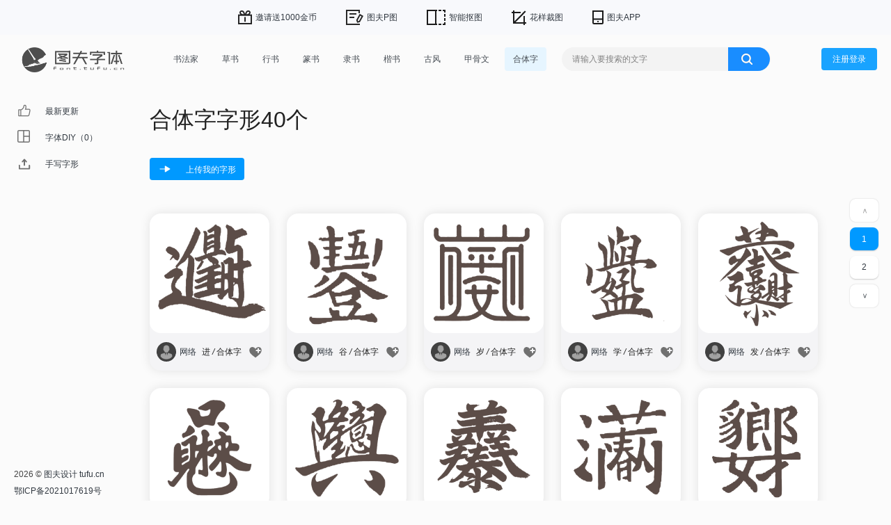

--- FILE ---
content_type: text/html; charset=utf-8
request_url: https://font.tufu.cn/form.html?typeid=10
body_size: 4975
content:
<!doctype html>
<html>
<head>
    <meta charset="UTF-8">
    <meta name="Generator" content="">
    <meta name="Keywords" content="">
    <meta name="Description" content="">
    <meta content="yes" name="apple-mobile-web-app-capable">
    <meta name="viewport" content="width=device-width,height=device-height,initial-scale=1.0,maximum-scale=1.0,user-scalable=no">
    <title>合体字字形 1/2页 - 在线生成字体</title>
    <link rel="stylesheet" href="/static/css/animate.min.css">
    <link rel="stylesheet" href="/static/css/style.css?v=20210722">
    <link rel="stylesheet" href="/static/css/waterfall.css?v=20210722">
    <link rel="stylesheet" href="/static/css/dialog.css">
</head>

<body>
<div class="othertool-banner">
    <ul class="container">

                <li class="tool-nav-item">
            <a href="https://www.tufu.cn/invite" target="_blank" >
                <img src="https://static.tufu.cn/tools/211211/JMNlZwHg5L.svg?v=202509041600">
                <p>邀请送1000金币</p>
            </a>
        </li>
                        <li class="tool-nav-item">
            <a href="https://www.tufu.cn/" target="_blank" >
                <img src="https://static.tufu.cn/tools/211208/W6UA7ghhh3.svg?v=202509041600">
                <p>图夫P图</p>
            </a>
        </li>
                        <li class="tool-nav-item">
            <a href="https://www.tufu.cn/clip/matting" target="_blank" >
                <img src="https://static.tufu.cn/tools/211208/uwrxTW2fhX.svg?v=202509041600">
                <p>智能抠图</p>
            </a>
        </li>
                                <li class="tool-nav-item">
            <a href="https://www.tufu.cn/pattern/create" target="_blank" >
                <img src="https://static.tufu.cn/tools/211208/haJbZNcWen.svg?v=202509041600">
                <p>花样裁图</p>
            </a>
        </li>
                        <li class="tool-nav-item">
            <a href="https://www.tufu.cn/download" target="_blank" >
                <img src="https://static.tufu.cn/tools/211208/C36K64j636.svg?v=202509041600">
                <p>图夫APP</p>
            </a>
        </li>
                            </ul>
</div>
<div class="header">
    <div id="header">
        
        <ul id="menu">
            <li class="logo"><a href="/"><img src="static/imgs/logo.png?v=20210723"></a></li>
            <li class="sfj"><a href="/calligrapher">书法家</a></li>
                               <li ><a href="/form.html?typeid=1">草书</a></li>
                                               <li ><a href="/form.html?typeid=2">行书</a></li>
                                               <li ><a href="/form.html?typeid=5">篆书</a></li>
                                               <li ><a href="/form.html?typeid=4">隶书</a></li>
                                               <li ><a href="/form.html?typeid=3">楷书</a></li>
                                               <li ><a href="/form.html?typeid=12">古风</a></li>
                                               <li ><a href="/form.html?typeid=11">甲骨文</a></li>
                                               <li  class="select"><a href="/form.html?typeid=10">合体字</a></li>
                                        <li style="display: none"><a href="/form.html?typeid=other">其他</a></li>
            <li class="search-li">
                <input type="text" class="searchinput" placeholder="请输入要搜索的文字" maxlength="20"  value="" >
                <div class="clearbtn_box">
                    <span class="clear_btn"><img class="delete-icon" src="/static/imgs/close.png" style="width: 18px"></span>
                </div>
                <div class="searchBtn">
                    <img src="/static/imgs/search-btn-icon.svg" alt="">
                </div>
            </li>
        </ul>
        <div class="header-right">
                        <div id="toolbtn" onclick="toLogin()">
                <button id="Adduser">注册登录</button>
            </div>
                    </div>

    </div>

</div>


<div id="wrap">
    <div class="leftbar">
    <div id="menubar">
        <ul>
            <li class="tj"><a href="/">最新更新</a></li>
            <li class="zt" style="display: none"><a href="/templates">创意模板</a></li>
            <li class="sj"><a href="/fonttool">字体DIY</a></li>
            <li class="app" style="display: none"><a href="/designtool" target="_blank">创意设计</a></li>
            <li class="sc"><a href="/uploadwork">手写字形</a></li>

            
        </ul>
    </div>
    <div class="leftbottom"><p>2026 &copy; <a href="https://www.tufu.cn/">图夫设计 tufu.cn</a><br><a href="https://beian.miit.gov.cn/" target="_blank">
        鄂ICP备2021017619号</a></p>
    </div>
</div>


    <div id="print" >
        <div id="pop">
            <div id="search" class="topwork topban">
                <div class="intro">合体字字形40个
                    <ul class="mt">
                        <li class="upbtn"><a href="/uploadwork">上传我的字形</a></li>
                    </ul>
                </div>
            </div>
            <div class="waterfall-box">
                                <div class="witem-box bxs">
                    <a href="javascript:;" class="addFont" data-json="{&quot;id&quot;:139535,&quot;writer&quot;:&quot;\u7f51\u7edc&quot;,&quot;type&quot;:&quot;\u5408\u4f53\u5b57&quot;,&quot;word&quot;:&quot;\u8fdb&quot;,&quot;img&quot;:&quot;https:\/\/static.tufu.cn\/font-shape\/datafile\/210730\/ePlVd18gYZ.png&quot;,&quot;width&quot;:528,&quot;height&quot;:528,&quot;datatype&quot;:1,&quot;padding_bottom&quot;:100,&quot;collect&quot;:0}">
                        <div class="wimg-box" id="139535" style='padding-bottom: 100%'>
                            <img src="https://static.tufu.cn/font-shape/datafile/210730/ePlVd18gYZ.png" width="528" height="528">
                            <img class="selected-icons icons-139535" src="/static/imgs/selected.svg">
                            <div class="hover-tips">点击可添加到字体diy</div>
                        </div>
                    </a>
                    <div class="witem-bottom">
                        <div class="witem-info-box">
                            <img class="headerImg" src="/static/imgs/avatar.jpg">
                            <a href="/author?name=网络" class="author" target="_blank">网络</a>
                            <div class="font-detail">
                                <span class="font-name">进</span>
                                <em>/</em>
                                <span class="font-fam">合体字</span>
                            </div>
                        </div>
                                                    <a href="javascript:;" onclick="toLogin()">
                                                                <img class="wfav" data-collect="0" data-id="139535" src="/static/imgs/favorite-b.svg" type="work">
                                <img class="wfav-hover" data-collect="0" data-id="139535" src="/static/imgs/favorite-w.svg" type="work">
                                                            </a>
                    </div>
                </div>
                                <div class="witem-box bxs">
                    <a href="javascript:;" class="addFont" data-json="{&quot;id&quot;:139534,&quot;writer&quot;:&quot;\u7f51\u7edc&quot;,&quot;type&quot;:&quot;\u5408\u4f53\u5b57&quot;,&quot;word&quot;:&quot;\u8c37&quot;,&quot;img&quot;:&quot;https:\/\/static.tufu.cn\/font-shape\/datafile\/210730\/cbaRIraVyd.png&quot;,&quot;width&quot;:528,&quot;height&quot;:528,&quot;datatype&quot;:1,&quot;padding_bottom&quot;:100,&quot;collect&quot;:0}">
                        <div class="wimg-box" id="139534" style='padding-bottom: 100%'>
                            <img src="https://static.tufu.cn/font-shape/datafile/210730/cbaRIraVyd.png" width="528" height="528">
                            <img class="selected-icons icons-139534" src="/static/imgs/selected.svg">
                            <div class="hover-tips">点击可添加到字体diy</div>
                        </div>
                    </a>
                    <div class="witem-bottom">
                        <div class="witem-info-box">
                            <img class="headerImg" src="/static/imgs/avatar.jpg">
                            <a href="/author?name=网络" class="author" target="_blank">网络</a>
                            <div class="font-detail">
                                <span class="font-name">谷</span>
                                <em>/</em>
                                <span class="font-fam">合体字</span>
                            </div>
                        </div>
                                                    <a href="javascript:;" onclick="toLogin()">
                                                                <img class="wfav" data-collect="0" data-id="139534" src="/static/imgs/favorite-b.svg" type="work">
                                <img class="wfav-hover" data-collect="0" data-id="139534" src="/static/imgs/favorite-w.svg" type="work">
                                                            </a>
                    </div>
                </div>
                                <div class="witem-box bxs">
                    <a href="javascript:;" class="addFont" data-json="{&quot;id&quot;:139533,&quot;writer&quot;:&quot;\u7f51\u7edc&quot;,&quot;type&quot;:&quot;\u5408\u4f53\u5b57&quot;,&quot;word&quot;:&quot;\u5c81&quot;,&quot;img&quot;:&quot;https:\/\/static.tufu.cn\/font-shape\/datafile\/210730\/tXhZsRR9Fv.png&quot;,&quot;width&quot;:528,&quot;height&quot;:528,&quot;datatype&quot;:1,&quot;padding_bottom&quot;:100,&quot;collect&quot;:0}">
                        <div class="wimg-box" id="139533" style='padding-bottom: 100%'>
                            <img src="https://static.tufu.cn/font-shape/datafile/210730/tXhZsRR9Fv.png" width="528" height="528">
                            <img class="selected-icons icons-139533" src="/static/imgs/selected.svg">
                            <div class="hover-tips">点击可添加到字体diy</div>
                        </div>
                    </a>
                    <div class="witem-bottom">
                        <div class="witem-info-box">
                            <img class="headerImg" src="/static/imgs/avatar.jpg">
                            <a href="/author?name=网络" class="author" target="_blank">网络</a>
                            <div class="font-detail">
                                <span class="font-name">岁</span>
                                <em>/</em>
                                <span class="font-fam">合体字</span>
                            </div>
                        </div>
                                                    <a href="javascript:;" onclick="toLogin()">
                                                                <img class="wfav" data-collect="0" data-id="139533" src="/static/imgs/favorite-b.svg" type="work">
                                <img class="wfav-hover" data-collect="0" data-id="139533" src="/static/imgs/favorite-w.svg" type="work">
                                                            </a>
                    </div>
                </div>
                                <div class="witem-box bxs">
                    <a href="javascript:;" class="addFont" data-json="{&quot;id&quot;:139532,&quot;writer&quot;:&quot;\u7f51\u7edc&quot;,&quot;type&quot;:&quot;\u5408\u4f53\u5b57&quot;,&quot;word&quot;:&quot;\u5b66&quot;,&quot;img&quot;:&quot;https:\/\/static.tufu.cn\/font-shape\/datafile\/210730\/k9RzJ8JXz6.png&quot;,&quot;width&quot;:528,&quot;height&quot;:528,&quot;datatype&quot;:1,&quot;padding_bottom&quot;:100,&quot;collect&quot;:0}">
                        <div class="wimg-box" id="139532" style='padding-bottom: 100%'>
                            <img src="https://static.tufu.cn/font-shape/datafile/210730/k9RzJ8JXz6.png" width="528" height="528">
                            <img class="selected-icons icons-139532" src="/static/imgs/selected.svg">
                            <div class="hover-tips">点击可添加到字体diy</div>
                        </div>
                    </a>
                    <div class="witem-bottom">
                        <div class="witem-info-box">
                            <img class="headerImg" src="/static/imgs/avatar.jpg">
                            <a href="/author?name=网络" class="author" target="_blank">网络</a>
                            <div class="font-detail">
                                <span class="font-name">学</span>
                                <em>/</em>
                                <span class="font-fam">合体字</span>
                            </div>
                        </div>
                                                    <a href="javascript:;" onclick="toLogin()">
                                                                <img class="wfav" data-collect="0" data-id="139532" src="/static/imgs/favorite-b.svg" type="work">
                                <img class="wfav-hover" data-collect="0" data-id="139532" src="/static/imgs/favorite-w.svg" type="work">
                                                            </a>
                    </div>
                </div>
                                <div class="witem-box bxs">
                    <a href="javascript:;" class="addFont" data-json="{&quot;id&quot;:139531,&quot;writer&quot;:&quot;\u7f51\u7edc&quot;,&quot;type&quot;:&quot;\u5408\u4f53\u5b57&quot;,&quot;word&quot;:&quot;\u53d1&quot;,&quot;img&quot;:&quot;https:\/\/static.tufu.cn\/font-shape\/datafile\/210730\/XZ4dsIpxp3.png&quot;,&quot;width&quot;:528,&quot;height&quot;:528,&quot;datatype&quot;:1,&quot;padding_bottom&quot;:100,&quot;collect&quot;:0}">
                        <div class="wimg-box" id="139531" style='padding-bottom: 100%'>
                            <img src="https://static.tufu.cn/font-shape/datafile/210730/XZ4dsIpxp3.png" width="528" height="528">
                            <img class="selected-icons icons-139531" src="/static/imgs/selected.svg">
                            <div class="hover-tips">点击可添加到字体diy</div>
                        </div>
                    </a>
                    <div class="witem-bottom">
                        <div class="witem-info-box">
                            <img class="headerImg" src="/static/imgs/avatar.jpg">
                            <a href="/author?name=网络" class="author" target="_blank">网络</a>
                            <div class="font-detail">
                                <span class="font-name">发</span>
                                <em>/</em>
                                <span class="font-fam">合体字</span>
                            </div>
                        </div>
                                                    <a href="javascript:;" onclick="toLogin()">
                                                                <img class="wfav" data-collect="0" data-id="139531" src="/static/imgs/favorite-b.svg" type="work">
                                <img class="wfav-hover" data-collect="0" data-id="139531" src="/static/imgs/favorite-w.svg" type="work">
                                                            </a>
                    </div>
                </div>
                                <div class="witem-box bxs">
                    <a href="javascript:;" class="addFont" data-json="{&quot;id&quot;:139530,&quot;writer&quot;:&quot;\u7f51\u7edc&quot;,&quot;type&quot;:&quot;\u5408\u4f53\u5b57&quot;,&quot;word&quot;:&quot;\u8d22&quot;,&quot;img&quot;:&quot;https:\/\/static.tufu.cn\/font-shape\/datafile\/210730\/PENv8vxA8n.png&quot;,&quot;width&quot;:528,&quot;height&quot;:528,&quot;datatype&quot;:1,&quot;padding_bottom&quot;:100,&quot;collect&quot;:0}">
                        <div class="wimg-box" id="139530" style='padding-bottom: 100%'>
                            <img src="https://static.tufu.cn/font-shape/datafile/210730/PENv8vxA8n.png" width="528" height="528">
                            <img class="selected-icons icons-139530" src="/static/imgs/selected.svg">
                            <div class="hover-tips">点击可添加到字体diy</div>
                        </div>
                    </a>
                    <div class="witem-bottom">
                        <div class="witem-info-box">
                            <img class="headerImg" src="/static/imgs/avatar.jpg">
                            <a href="/author?name=网络" class="author" target="_blank">网络</a>
                            <div class="font-detail">
                                <span class="font-name">财</span>
                                <em>/</em>
                                <span class="font-fam">合体字</span>
                            </div>
                        </div>
                                                    <a href="javascript:;" onclick="toLogin()">
                                                                <img class="wfav" data-collect="0" data-id="139530" src="/static/imgs/favorite-b.svg" type="work">
                                <img class="wfav-hover" data-collect="0" data-id="139530" src="/static/imgs/favorite-w.svg" type="work">
                                                            </a>
                    </div>
                </div>
                                <div class="witem-box bxs">
                    <a href="javascript:;" class="addFont" data-json="{&quot;id&quot;:139529,&quot;writer&quot;:&quot;\u7f51\u7edc&quot;,&quot;type&quot;:&quot;\u5408\u4f53\u5b57&quot;,&quot;word&quot;:&quot;\u5174&quot;,&quot;img&quot;:&quot;https:\/\/static.tufu.cn\/font-shape\/datafile\/210730\/aFrvycdJ12.png&quot;,&quot;width&quot;:528,&quot;height&quot;:528,&quot;datatype&quot;:1,&quot;padding_bottom&quot;:100,&quot;collect&quot;:0}">
                        <div class="wimg-box" id="139529" style='padding-bottom: 100%'>
                            <img src="https://static.tufu.cn/font-shape/datafile/210730/aFrvycdJ12.png" width="528" height="528">
                            <img class="selected-icons icons-139529" src="/static/imgs/selected.svg">
                            <div class="hover-tips">点击可添加到字体diy</div>
                        </div>
                    </a>
                    <div class="witem-bottom">
                        <div class="witem-info-box">
                            <img class="headerImg" src="/static/imgs/avatar.jpg">
                            <a href="/author?name=网络" class="author" target="_blank">网络</a>
                            <div class="font-detail">
                                <span class="font-name">兴</span>
                                <em>/</em>
                                <span class="font-fam">合体字</span>
                            </div>
                        </div>
                                                    <a href="javascript:;" onclick="toLogin()">
                                                                <img class="wfav" data-collect="0" data-id="139529" src="/static/imgs/favorite-b.svg" type="work">
                                <img class="wfav-hover" data-collect="0" data-id="139529" src="/static/imgs/favorite-w.svg" type="work">
                                                            </a>
                    </div>
                </div>
                                <div class="witem-box bxs">
                    <a href="javascript:;" class="addFont" data-json="{&quot;id&quot;:139528,&quot;writer&quot;:&quot;\u7f51\u7edc&quot;,&quot;type&quot;:&quot;\u5408\u4f53\u5b57&quot;,&quot;word&quot;:&quot;\u7f8a&quot;,&quot;img&quot;:&quot;https:\/\/static.tufu.cn\/font-shape\/datafile\/210730\/cF1zUkQv9P.png&quot;,&quot;width&quot;:528,&quot;height&quot;:528,&quot;datatype&quot;:1,&quot;padding_bottom&quot;:100,&quot;collect&quot;:0}">
                        <div class="wimg-box" id="139528" style='padding-bottom: 100%'>
                            <img src="https://static.tufu.cn/font-shape/datafile/210730/cF1zUkQv9P.png" width="528" height="528">
                            <img class="selected-icons icons-139528" src="/static/imgs/selected.svg">
                            <div class="hover-tips">点击可添加到字体diy</div>
                        </div>
                    </a>
                    <div class="witem-bottom">
                        <div class="witem-info-box">
                            <img class="headerImg" src="/static/imgs/avatar.jpg">
                            <a href="/author?name=网络" class="author" target="_blank">网络</a>
                            <div class="font-detail">
                                <span class="font-name">羊</span>
                                <em>/</em>
                                <span class="font-fam">合体字</span>
                            </div>
                        </div>
                                                    <a href="javascript:;" onclick="toLogin()">
                                                                <img class="wfav" data-collect="0" data-id="139528" src="/static/imgs/favorite-b.svg" type="work">
                                <img class="wfav-hover" data-collect="0" data-id="139528" src="/static/imgs/favorite-w.svg" type="work">
                                                            </a>
                    </div>
                </div>
                                <div class="witem-box bxs">
                    <a href="javascript:;" class="addFont" data-json="{&quot;id&quot;:139527,&quot;writer&quot;:&quot;\u7f51\u7edc&quot;,&quot;type&quot;:&quot;\u5408\u4f53\u5b57&quot;,&quot;word&quot;:&quot;\u6ee1&quot;,&quot;img&quot;:&quot;https:\/\/static.tufu.cn\/font-shape\/datafile\/210730\/81MPp9plVf.png&quot;,&quot;width&quot;:528,&quot;height&quot;:528,&quot;datatype&quot;:1,&quot;padding_bottom&quot;:100,&quot;collect&quot;:0}">
                        <div class="wimg-box" id="139527" style='padding-bottom: 100%'>
                            <img src="https://static.tufu.cn/font-shape/datafile/210730/81MPp9plVf.png" width="528" height="528">
                            <img class="selected-icons icons-139527" src="/static/imgs/selected.svg">
                            <div class="hover-tips">点击可添加到字体diy</div>
                        </div>
                    </a>
                    <div class="witem-bottom">
                        <div class="witem-info-box">
                            <img class="headerImg" src="/static/imgs/avatar.jpg">
                            <a href="/author?name=网络" class="author" target="_blank">网络</a>
                            <div class="font-detail">
                                <span class="font-name">满</span>
                                <em>/</em>
                                <span class="font-fam">合体字</span>
                            </div>
                        </div>
                                                    <a href="javascript:;" onclick="toLogin()">
                                                                <img class="wfav" data-collect="0" data-id="139527" src="/static/imgs/favorite-b.svg" type="work">
                                <img class="wfav-hover" data-collect="0" data-id="139527" src="/static/imgs/favorite-w.svg" type="work">
                                                            </a>
                    </div>
                </div>
                                <div class="witem-box bxs">
                    <a href="javascript:;" class="addFont" data-json="{&quot;id&quot;:139526,&quot;writer&quot;:&quot;\u7f51\u7edc&quot;,&quot;type&quot;:&quot;\u5408\u4f53\u5b57&quot;,&quot;word&quot;:&quot;\u8c8c&quot;,&quot;img&quot;:&quot;https:\/\/static.tufu.cn\/font-shape\/datafile\/210730\/y8ffufA7Cj.png&quot;,&quot;width&quot;:528,&quot;height&quot;:528,&quot;datatype&quot;:1,&quot;padding_bottom&quot;:100,&quot;collect&quot;:0}">
                        <div class="wimg-box" id="139526" style='padding-bottom: 100%'>
                            <img src="https://static.tufu.cn/font-shape/datafile/210730/y8ffufA7Cj.png" width="528" height="528">
                            <img class="selected-icons icons-139526" src="/static/imgs/selected.svg">
                            <div class="hover-tips">点击可添加到字体diy</div>
                        </div>
                    </a>
                    <div class="witem-bottom">
                        <div class="witem-info-box">
                            <img class="headerImg" src="/static/imgs/avatar.jpg">
                            <a href="/author?name=网络" class="author" target="_blank">网络</a>
                            <div class="font-detail">
                                <span class="font-name">貌</span>
                                <em>/</em>
                                <span class="font-fam">合体字</span>
                            </div>
                        </div>
                                                    <a href="javascript:;" onclick="toLogin()">
                                                                <img class="wfav" data-collect="0" data-id="139526" src="/static/imgs/favorite-b.svg" type="work">
                                <img class="wfav-hover" data-collect="0" data-id="139526" src="/static/imgs/favorite-w.svg" type="work">
                                                            </a>
                    </div>
                </div>
                                <div class="witem-box bxs">
                    <a href="javascript:;" class="addFont" data-json="{&quot;id&quot;:139525,&quot;writer&quot;:&quot;\u7f51\u7edc&quot;,&quot;type&quot;:&quot;\u5408\u4f53\u5b57&quot;,&quot;word&quot;:&quot;\u95e8&quot;,&quot;img&quot;:&quot;https:\/\/static.tufu.cn\/font-shape\/datafile\/210730\/A7BI1qIZjL.png&quot;,&quot;width&quot;:528,&quot;height&quot;:528,&quot;datatype&quot;:1,&quot;padding_bottom&quot;:100,&quot;collect&quot;:0}">
                        <div class="wimg-box" id="139525" style='padding-bottom: 100%'>
                            <img src="https://static.tufu.cn/font-shape/datafile/210730/A7BI1qIZjL.png" width="528" height="528">
                            <img class="selected-icons icons-139525" src="/static/imgs/selected.svg">
                            <div class="hover-tips">点击可添加到字体diy</div>
                        </div>
                    </a>
                    <div class="witem-bottom">
                        <div class="witem-info-box">
                            <img class="headerImg" src="/static/imgs/avatar.jpg">
                            <a href="/author?name=网络" class="author" target="_blank">网络</a>
                            <div class="font-detail">
                                <span class="font-name">门</span>
                                <em>/</em>
                                <span class="font-fam">合体字</span>
                            </div>
                        </div>
                                                    <a href="javascript:;" onclick="toLogin()">
                                                                <img class="wfav" data-collect="0" data-id="139525" src="/static/imgs/favorite-b.svg" type="work">
                                <img class="wfav-hover" data-collect="0" data-id="139525" src="/static/imgs/favorite-w.svg" type="work">
                                                            </a>
                    </div>
                </div>
                                <div class="witem-box bxs">
                    <a href="javascript:;" class="addFont" data-json="{&quot;id&quot;:139524,&quot;writer&quot;:&quot;\u7f51\u7edc&quot;,&quot;type&quot;:&quot;\u5408\u4f53\u5b57&quot;,&quot;word&quot;:&quot;\u8003&quot;,&quot;img&quot;:&quot;https:\/\/static.tufu.cn\/font-shape\/datafile\/210730\/7fFsR8lLbf.png&quot;,&quot;width&quot;:528,&quot;height&quot;:528,&quot;datatype&quot;:1,&quot;padding_bottom&quot;:100,&quot;collect&quot;:0}">
                        <div class="wimg-box" id="139524" style='padding-bottom: 100%'>
                            <img src="https://static.tufu.cn/font-shape/datafile/210730/7fFsR8lLbf.png" width="528" height="528">
                            <img class="selected-icons icons-139524" src="/static/imgs/selected.svg">
                            <div class="hover-tips">点击可添加到字体diy</div>
                        </div>
                    </a>
                    <div class="witem-bottom">
                        <div class="witem-info-box">
                            <img class="headerImg" src="/static/imgs/avatar.jpg">
                            <a href="/author?name=网络" class="author" target="_blank">网络</a>
                            <div class="font-detail">
                                <span class="font-name">考</span>
                                <em>/</em>
                                <span class="font-fam">合体字</span>
                            </div>
                        </div>
                                                    <a href="javascript:;" onclick="toLogin()">
                                                                <img class="wfav" data-collect="0" data-id="139524" src="/static/imgs/favorite-b.svg" type="work">
                                <img class="wfav-hover" data-collect="0" data-id="139524" src="/static/imgs/favorite-w.svg" type="work">
                                                            </a>
                    </div>
                </div>
                                <div class="witem-box bxs">
                    <a href="javascript:;" class="addFont" data-json="{&quot;id&quot;:139523,&quot;writer&quot;:&quot;\u7f51\u7edc&quot;,&quot;type&quot;:&quot;\u5408\u4f53\u5b57&quot;,&quot;word&quot;:&quot;\u7d2b&quot;,&quot;img&quot;:&quot;https:\/\/static.tufu.cn\/font-shape\/datafile\/210730\/eQEU3PCmcr.png&quot;,&quot;width&quot;:528,&quot;height&quot;:528,&quot;datatype&quot;:1,&quot;padding_bottom&quot;:100,&quot;collect&quot;:0}">
                        <div class="wimg-box" id="139523" style='padding-bottom: 100%'>
                            <img src="https://static.tufu.cn/font-shape/datafile/210730/eQEU3PCmcr.png" width="528" height="528">
                            <img class="selected-icons icons-139523" src="/static/imgs/selected.svg">
                            <div class="hover-tips">点击可添加到字体diy</div>
                        </div>
                    </a>
                    <div class="witem-bottom">
                        <div class="witem-info-box">
                            <img class="headerImg" src="/static/imgs/avatar.jpg">
                            <a href="/author?name=网络" class="author" target="_blank">网络</a>
                            <div class="font-detail">
                                <span class="font-name">紫</span>
                                <em>/</em>
                                <span class="font-fam">合体字</span>
                            </div>
                        </div>
                                                    <a href="javascript:;" onclick="toLogin()">
                                                                <img class="wfav" data-collect="0" data-id="139523" src="/static/imgs/favorite-b.svg" type="work">
                                <img class="wfav-hover" data-collect="0" data-id="139523" src="/static/imgs/favorite-w.svg" type="work">
                                                            </a>
                    </div>
                </div>
                                <div class="witem-box bxs">
                    <a href="javascript:;" class="addFont" data-json="{&quot;id&quot;:139522,&quot;writer&quot;:&quot;\u7f51\u7edc&quot;,&quot;type&quot;:&quot;\u5408\u4f53\u5b57&quot;,&quot;word&quot;:&quot;\u60f3&quot;,&quot;img&quot;:&quot;https:\/\/static.tufu.cn\/font-shape\/datafile\/210730\/M8GzF9zUJL.png&quot;,&quot;width&quot;:528,&quot;height&quot;:528,&quot;datatype&quot;:1,&quot;padding_bottom&quot;:100,&quot;collect&quot;:0}">
                        <div class="wimg-box" id="139522" style='padding-bottom: 100%'>
                            <img src="https://static.tufu.cn/font-shape/datafile/210730/M8GzF9zUJL.png" width="528" height="528">
                            <img class="selected-icons icons-139522" src="/static/imgs/selected.svg">
                            <div class="hover-tips">点击可添加到字体diy</div>
                        </div>
                    </a>
                    <div class="witem-bottom">
                        <div class="witem-info-box">
                            <img class="headerImg" src="/static/imgs/avatar.jpg">
                            <a href="/author?name=网络" class="author" target="_blank">网络</a>
                            <div class="font-detail">
                                <span class="font-name">想</span>
                                <em>/</em>
                                <span class="font-fam">合体字</span>
                            </div>
                        </div>
                                                    <a href="javascript:;" onclick="toLogin()">
                                                                <img class="wfav" data-collect="0" data-id="139522" src="/static/imgs/favorite-b.svg" type="work">
                                <img class="wfav-hover" data-collect="0" data-id="139522" src="/static/imgs/favorite-w.svg" type="work">
                                                            </a>
                    </div>
                </div>
                                <div class="witem-box bxs">
                    <a href="javascript:;" class="addFont" data-json="{&quot;id&quot;:139521,&quot;writer&quot;:&quot;\u7f51\u7edc&quot;,&quot;type&quot;:&quot;\u5408\u4f53\u5b57&quot;,&quot;word&quot;:&quot;\u987a&quot;,&quot;img&quot;:&quot;https:\/\/static.tufu.cn\/font-shape\/datafile\/210730\/y7JWF5w5LR.png&quot;,&quot;width&quot;:528,&quot;height&quot;:528,&quot;datatype&quot;:1,&quot;padding_bottom&quot;:100,&quot;collect&quot;:0}">
                        <div class="wimg-box" id="139521" style='padding-bottom: 100%'>
                            <img src="https://static.tufu.cn/font-shape/datafile/210730/y7JWF5w5LR.png" width="528" height="528">
                            <img class="selected-icons icons-139521" src="/static/imgs/selected.svg">
                            <div class="hover-tips">点击可添加到字体diy</div>
                        </div>
                    </a>
                    <div class="witem-bottom">
                        <div class="witem-info-box">
                            <img class="headerImg" src="/static/imgs/avatar.jpg">
                            <a href="/author?name=网络" class="author" target="_blank">网络</a>
                            <div class="font-detail">
                                <span class="font-name">顺</span>
                                <em>/</em>
                                <span class="font-fam">合体字</span>
                            </div>
                        </div>
                                                    <a href="javascript:;" onclick="toLogin()">
                                                                <img class="wfav" data-collect="0" data-id="139521" src="/static/imgs/favorite-b.svg" type="work">
                                <img class="wfav-hover" data-collect="0" data-id="139521" src="/static/imgs/favorite-w.svg" type="work">
                                                            </a>
                    </div>
                </div>
                                <div class="witem-box bxs">
                    <a href="javascript:;" class="addFont" data-json="{&quot;id&quot;:139520,&quot;writer&quot;:&quot;\u7f51\u7edc&quot;,&quot;type&quot;:&quot;\u5408\u4f53\u5b57&quot;,&quot;word&quot;:&quot;\u5929&quot;,&quot;img&quot;:&quot;https:\/\/static.tufu.cn\/font-shape\/datafile\/210730\/tXzTNfc5Ag.png&quot;,&quot;width&quot;:528,&quot;height&quot;:528,&quot;datatype&quot;:1,&quot;padding_bottom&quot;:100,&quot;collect&quot;:0}">
                        <div class="wimg-box" id="139520" style='padding-bottom: 100%'>
                            <img src="https://static.tufu.cn/font-shape/datafile/210730/tXzTNfc5Ag.png" width="528" height="528">
                            <img class="selected-icons icons-139520" src="/static/imgs/selected.svg">
                            <div class="hover-tips">点击可添加到字体diy</div>
                        </div>
                    </a>
                    <div class="witem-bottom">
                        <div class="witem-info-box">
                            <img class="headerImg" src="/static/imgs/avatar.jpg">
                            <a href="/author?name=网络" class="author" target="_blank">网络</a>
                            <div class="font-detail">
                                <span class="font-name">天</span>
                                <em>/</em>
                                <span class="font-fam">合体字</span>
                            </div>
                        </div>
                                                    <a href="javascript:;" onclick="toLogin()">
                                                                <img class="wfav" data-collect="0" data-id="139520" src="/static/imgs/favorite-b.svg" type="work">
                                <img class="wfav-hover" data-collect="0" data-id="139520" src="/static/imgs/favorite-w.svg" type="work">
                                                            </a>
                    </div>
                </div>
                                <div class="witem-box bxs">
                    <a href="javascript:;" class="addFont" data-json="{&quot;id&quot;:139519,&quot;writer&quot;:&quot;\u7f51\u7edc&quot;,&quot;type&quot;:&quot;\u5408\u4f53\u5b57&quot;,&quot;word&quot;:&quot;\u8fdb&quot;,&quot;img&quot;:&quot;https:\/\/static.tufu.cn\/font-shape\/datafile\/210730\/KCpeWpbvQG.png&quot;,&quot;width&quot;:528,&quot;height&quot;:528,&quot;datatype&quot;:1,&quot;padding_bottom&quot;:100,&quot;collect&quot;:0}">
                        <div class="wimg-box" id="139519" style='padding-bottom: 100%'>
                            <img src="https://static.tufu.cn/font-shape/datafile/210730/KCpeWpbvQG.png" width="528" height="528">
                            <img class="selected-icons icons-139519" src="/static/imgs/selected.svg">
                            <div class="hover-tips">点击可添加到字体diy</div>
                        </div>
                    </a>
                    <div class="witem-bottom">
                        <div class="witem-info-box">
                            <img class="headerImg" src="/static/imgs/avatar.jpg">
                            <a href="/author?name=网络" class="author" target="_blank">网络</a>
                            <div class="font-detail">
                                <span class="font-name">进</span>
                                <em>/</em>
                                <span class="font-fam">合体字</span>
                            </div>
                        </div>
                                                    <a href="javascript:;" onclick="toLogin()">
                                                                <img class="wfav" data-collect="0" data-id="139519" src="/static/imgs/favorite-b.svg" type="work">
                                <img class="wfav-hover" data-collect="0" data-id="139519" src="/static/imgs/favorite-w.svg" type="work">
                                                            </a>
                    </div>
                </div>
                                <div class="witem-box bxs">
                    <a href="javascript:;" class="addFont" data-json="{&quot;id&quot;:139518,&quot;writer&quot;:&quot;\u7f51\u7edc&quot;,&quot;type&quot;:&quot;\u5408\u4f53\u5b57&quot;,&quot;word&quot;:&quot;\u9ec4&quot;,&quot;img&quot;:&quot;https:\/\/static.tufu.cn\/font-shape\/datafile\/210730\/Mcm8MnsHxA.png&quot;,&quot;width&quot;:528,&quot;height&quot;:528,&quot;datatype&quot;:1,&quot;padding_bottom&quot;:100,&quot;collect&quot;:0}">
                        <div class="wimg-box" id="139518" style='padding-bottom: 100%'>
                            <img src="https://static.tufu.cn/font-shape/datafile/210730/Mcm8MnsHxA.png" width="528" height="528">
                            <img class="selected-icons icons-139518" src="/static/imgs/selected.svg">
                            <div class="hover-tips">点击可添加到字体diy</div>
                        </div>
                    </a>
                    <div class="witem-bottom">
                        <div class="witem-info-box">
                            <img class="headerImg" src="/static/imgs/avatar.jpg">
                            <a href="/author?name=网络" class="author" target="_blank">网络</a>
                            <div class="font-detail">
                                <span class="font-name">黄</span>
                                <em>/</em>
                                <span class="font-fam">合体字</span>
                            </div>
                        </div>
                                                    <a href="javascript:;" onclick="toLogin()">
                                                                <img class="wfav" data-collect="0" data-id="139518" src="/static/imgs/favorite-b.svg" type="work">
                                <img class="wfav-hover" data-collect="0" data-id="139518" src="/static/imgs/favorite-w.svg" type="work">
                                                            </a>
                    </div>
                </div>
                                <div class="witem-box bxs">
                    <a href="javascript:;" class="addFont" data-json="{&quot;id&quot;:139517,&quot;writer&quot;:&quot;\u7f51\u7edc&quot;,&quot;type&quot;:&quot;\u5408\u4f53\u5b57&quot;,&quot;word&quot;:&quot;\u767e&quot;,&quot;img&quot;:&quot;https:\/\/static.tufu.cn\/font-shape\/datafile\/210730\/HV97xAd7DS.png&quot;,&quot;width&quot;:528,&quot;height&quot;:528,&quot;datatype&quot;:1,&quot;padding_bottom&quot;:100,&quot;collect&quot;:0}">
                        <div class="wimg-box" id="139517" style='padding-bottom: 100%'>
                            <img src="https://static.tufu.cn/font-shape/datafile/210730/HV97xAd7DS.png" width="528" height="528">
                            <img class="selected-icons icons-139517" src="/static/imgs/selected.svg">
                            <div class="hover-tips">点击可添加到字体diy</div>
                        </div>
                    </a>
                    <div class="witem-bottom">
                        <div class="witem-info-box">
                            <img class="headerImg" src="/static/imgs/avatar.jpg">
                            <a href="/author?name=网络" class="author" target="_blank">网络</a>
                            <div class="font-detail">
                                <span class="font-name">百</span>
                                <em>/</em>
                                <span class="font-fam">合体字</span>
                            </div>
                        </div>
                                                    <a href="javascript:;" onclick="toLogin()">
                                                                <img class="wfav" data-collect="0" data-id="139517" src="/static/imgs/favorite-b.svg" type="work">
                                <img class="wfav-hover" data-collect="0" data-id="139517" src="/static/imgs/favorite-w.svg" type="work">
                                                            </a>
                    </div>
                </div>
                                <div class="witem-box bxs">
                    <a href="javascript:;" class="addFont" data-json="{&quot;id&quot;:139516,&quot;writer&quot;:&quot;\u7f51\u7edc&quot;,&quot;type&quot;:&quot;\u5408\u4f53\u5b57&quot;,&quot;word&quot;:&quot;\u821e&quot;,&quot;img&quot;:&quot;https:\/\/static.tufu.cn\/font-shape\/datafile\/210730\/KuN3XJBIlk.png&quot;,&quot;width&quot;:528,&quot;height&quot;:528,&quot;datatype&quot;:1,&quot;padding_bottom&quot;:100,&quot;collect&quot;:0}">
                        <div class="wimg-box" id="139516" style='padding-bottom: 100%'>
                            <img src="https://static.tufu.cn/font-shape/datafile/210730/KuN3XJBIlk.png" width="528" height="528">
                            <img class="selected-icons icons-139516" src="/static/imgs/selected.svg">
                            <div class="hover-tips">点击可添加到字体diy</div>
                        </div>
                    </a>
                    <div class="witem-bottom">
                        <div class="witem-info-box">
                            <img class="headerImg" src="/static/imgs/avatar.jpg">
                            <a href="/author?name=网络" class="author" target="_blank">网络</a>
                            <div class="font-detail">
                                <span class="font-name">舞</span>
                                <em>/</em>
                                <span class="font-fam">合体字</span>
                            </div>
                        </div>
                                                    <a href="javascript:;" onclick="toLogin()">
                                                                <img class="wfav" data-collect="0" data-id="139516" src="/static/imgs/favorite-b.svg" type="work">
                                <img class="wfav-hover" data-collect="0" data-id="139516" src="/static/imgs/favorite-w.svg" type="work">
                                                            </a>
                    </div>
                </div>
                                <div class="witem-box bxs">
                    <a href="javascript:;" class="addFont" data-json="{&quot;id&quot;:139515,&quot;writer&quot;:&quot;\u7f51\u7edc&quot;,&quot;type&quot;:&quot;\u5408\u4f53\u5b57&quot;,&quot;word&quot;:&quot;\u7434&quot;,&quot;img&quot;:&quot;https:\/\/static.tufu.cn\/font-shape\/datafile\/210730\/7mbz2UHzVj.png&quot;,&quot;width&quot;:528,&quot;height&quot;:528,&quot;datatype&quot;:1,&quot;padding_bottom&quot;:100,&quot;collect&quot;:0}">
                        <div class="wimg-box" id="139515" style='padding-bottom: 100%'>
                            <img src="https://static.tufu.cn/font-shape/datafile/210730/7mbz2UHzVj.png" width="528" height="528">
                            <img class="selected-icons icons-139515" src="/static/imgs/selected.svg">
                            <div class="hover-tips">点击可添加到字体diy</div>
                        </div>
                    </a>
                    <div class="witem-bottom">
                        <div class="witem-info-box">
                            <img class="headerImg" src="/static/imgs/avatar.jpg">
                            <a href="/author?name=网络" class="author" target="_blank">网络</a>
                            <div class="font-detail">
                                <span class="font-name">琴</span>
                                <em>/</em>
                                <span class="font-fam">合体字</span>
                            </div>
                        </div>
                                                    <a href="javascript:;" onclick="toLogin()">
                                                                <img class="wfav" data-collect="0" data-id="139515" src="/static/imgs/favorite-b.svg" type="work">
                                <img class="wfav-hover" data-collect="0" data-id="139515" src="/static/imgs/favorite-w.svg" type="work">
                                                            </a>
                    </div>
                </div>
                                <div class="witem-box bxs">
                    <a href="javascript:;" class="addFont" data-json="{&quot;id&quot;:139514,&quot;writer&quot;:&quot;\u7f51\u7edc&quot;,&quot;type&quot;:&quot;\u5408\u4f53\u5b57&quot;,&quot;word&quot;:&quot;\u623f&quot;,&quot;img&quot;:&quot;https:\/\/static.tufu.cn\/font-shape\/datafile\/210730\/LBsxGpuyYG.png&quot;,&quot;width&quot;:528,&quot;height&quot;:528,&quot;datatype&quot;:1,&quot;padding_bottom&quot;:100,&quot;collect&quot;:0}">
                        <div class="wimg-box" id="139514" style='padding-bottom: 100%'>
                            <img src="https://static.tufu.cn/font-shape/datafile/210730/LBsxGpuyYG.png" width="528" height="528">
                            <img class="selected-icons icons-139514" src="/static/imgs/selected.svg">
                            <div class="hover-tips">点击可添加到字体diy</div>
                        </div>
                    </a>
                    <div class="witem-bottom">
                        <div class="witem-info-box">
                            <img class="headerImg" src="/static/imgs/avatar.jpg">
                            <a href="/author?name=网络" class="author" target="_blank">网络</a>
                            <div class="font-detail">
                                <span class="font-name">房</span>
                                <em>/</em>
                                <span class="font-fam">合体字</span>
                            </div>
                        </div>
                                                    <a href="javascript:;" onclick="toLogin()">
                                                                <img class="wfav" data-collect="0" data-id="139514" src="/static/imgs/favorite-b.svg" type="work">
                                <img class="wfav-hover" data-collect="0" data-id="139514" src="/static/imgs/favorite-w.svg" type="work">
                                                            </a>
                    </div>
                </div>
                                <div class="witem-box bxs">
                    <a href="javascript:;" class="addFont" data-json="{&quot;id&quot;:139513,&quot;writer&quot;:&quot;\u7f51\u7edc&quot;,&quot;type&quot;:&quot;\u5408\u4f53\u5b57&quot;,&quot;word&quot;:&quot;\u5e74&quot;,&quot;img&quot;:&quot;https:\/\/static.tufu.cn\/font-shape\/datafile\/210730\/aYMCTyY5JA.png&quot;,&quot;width&quot;:528,&quot;height&quot;:528,&quot;datatype&quot;:1,&quot;padding_bottom&quot;:100,&quot;collect&quot;:0}">
                        <div class="wimg-box" id="139513" style='padding-bottom: 100%'>
                            <img src="https://static.tufu.cn/font-shape/datafile/210730/aYMCTyY5JA.png" width="528" height="528">
                            <img class="selected-icons icons-139513" src="/static/imgs/selected.svg">
                            <div class="hover-tips">点击可添加到字体diy</div>
                        </div>
                    </a>
                    <div class="witem-bottom">
                        <div class="witem-info-box">
                            <img class="headerImg" src="/static/imgs/avatar.jpg">
                            <a href="/author?name=网络" class="author" target="_blank">网络</a>
                            <div class="font-detail">
                                <span class="font-name">年</span>
                                <em>/</em>
                                <span class="font-fam">合体字</span>
                            </div>
                        </div>
                                                    <a href="javascript:;" onclick="toLogin()">
                                                                <img class="wfav" data-collect="0" data-id="139513" src="/static/imgs/favorite-b.svg" type="work">
                                <img class="wfav-hover" data-collect="0" data-id="139513" src="/static/imgs/favorite-w.svg" type="work">
                                                            </a>
                    </div>
                </div>
                                <div class="witem-box bxs">
                    <a href="javascript:;" class="addFont" data-json="{&quot;id&quot;:139512,&quot;writer&quot;:&quot;\u7f51\u7edc&quot;,&quot;type&quot;:&quot;\u5408\u4f53\u5b57&quot;,&quot;word&quot;:&quot;\u6cb3&quot;,&quot;img&quot;:&quot;https:\/\/static.tufu.cn\/font-shape\/datafile\/210730\/fM7HGh5qUd.png&quot;,&quot;width&quot;:528,&quot;height&quot;:528,&quot;datatype&quot;:1,&quot;padding_bottom&quot;:100,&quot;collect&quot;:0}">
                        <div class="wimg-box" id="139512" style='padding-bottom: 100%'>
                            <img src="https://static.tufu.cn/font-shape/datafile/210730/fM7HGh5qUd.png" width="528" height="528">
                            <img class="selected-icons icons-139512" src="/static/imgs/selected.svg">
                            <div class="hover-tips">点击可添加到字体diy</div>
                        </div>
                    </a>
                    <div class="witem-bottom">
                        <div class="witem-info-box">
                            <img class="headerImg" src="/static/imgs/avatar.jpg">
                            <a href="/author?name=网络" class="author" target="_blank">网络</a>
                            <div class="font-detail">
                                <span class="font-name">河</span>
                                <em>/</em>
                                <span class="font-fam">合体字</span>
                            </div>
                        </div>
                                                    <a href="javascript:;" onclick="toLogin()">
                                                                <img class="wfav" data-collect="0" data-id="139512" src="/static/imgs/favorite-b.svg" type="work">
                                <img class="wfav-hover" data-collect="0" data-id="139512" src="/static/imgs/favorite-w.svg" type="work">
                                                            </a>
                    </div>
                </div>
                                <div class="witem-box bxs">
                    <a href="javascript:;" class="addFont" data-json="{&quot;id&quot;:139511,&quot;writer&quot;:&quot;\u7f51\u7edc&quot;,&quot;type&quot;:&quot;\u5408\u4f53\u5b57&quot;,&quot;word&quot;:&quot;\u798f&quot;,&quot;img&quot;:&quot;https:\/\/static.tufu.cn\/font-shape\/datafile\/210730\/A1hTb8UpHS.png&quot;,&quot;width&quot;:528,&quot;height&quot;:528,&quot;datatype&quot;:1,&quot;padding_bottom&quot;:100,&quot;collect&quot;:0}">
                        <div class="wimg-box" id="139511" style='padding-bottom: 100%'>
                            <img src="https://static.tufu.cn/font-shape/datafile/210730/A1hTb8UpHS.png" width="528" height="528">
                            <img class="selected-icons icons-139511" src="/static/imgs/selected.svg">
                            <div class="hover-tips">点击可添加到字体diy</div>
                        </div>
                    </a>
                    <div class="witem-bottom">
                        <div class="witem-info-box">
                            <img class="headerImg" src="/static/imgs/avatar.jpg">
                            <a href="/author?name=网络" class="author" target="_blank">网络</a>
                            <div class="font-detail">
                                <span class="font-name">福</span>
                                <em>/</em>
                                <span class="font-fam">合体字</span>
                            </div>
                        </div>
                                                    <a href="javascript:;" onclick="toLogin()">
                                                                <img class="wfav" data-collect="0" data-id="139511" src="/static/imgs/favorite-b.svg" type="work">
                                <img class="wfav-hover" data-collect="0" data-id="139511" src="/static/imgs/favorite-w.svg" type="work">
                                                            </a>
                    </div>
                </div>
                                <div class="witem-box bxs">
                    <a href="javascript:;" class="addFont" data-json="{&quot;id&quot;:139510,&quot;writer&quot;:&quot;\u7f51\u7edc&quot;,&quot;type&quot;:&quot;\u5408\u4f53\u5b57&quot;,&quot;word&quot;:&quot;\u6b22&quot;,&quot;img&quot;:&quot;https:\/\/static.tufu.cn\/font-shape\/datafile\/210730\/peI9xeWXcL.png&quot;,&quot;width&quot;:528,&quot;height&quot;:528,&quot;datatype&quot;:1,&quot;padding_bottom&quot;:100,&quot;collect&quot;:0}">
                        <div class="wimg-box" id="139510" style='padding-bottom: 100%'>
                            <img src="https://static.tufu.cn/font-shape/datafile/210730/peI9xeWXcL.png" width="528" height="528">
                            <img class="selected-icons icons-139510" src="/static/imgs/selected.svg">
                            <div class="hover-tips">点击可添加到字体diy</div>
                        </div>
                    </a>
                    <div class="witem-bottom">
                        <div class="witem-info-box">
                            <img class="headerImg" src="/static/imgs/avatar.jpg">
                            <a href="/author?name=网络" class="author" target="_blank">网络</a>
                            <div class="font-detail">
                                <span class="font-name">欢</span>
                                <em>/</em>
                                <span class="font-fam">合体字</span>
                            </div>
                        </div>
                                                    <a href="javascript:;" onclick="toLogin()">
                                                                <img class="wfav" data-collect="0" data-id="139510" src="/static/imgs/favorite-b.svg" type="work">
                                <img class="wfav-hover" data-collect="0" data-id="139510" src="/static/imgs/favorite-w.svg" type="work">
                                                            </a>
                    </div>
                </div>
                                <div class="witem-box bxs">
                    <a href="javascript:;" class="addFont" data-json="{&quot;id&quot;:139509,&quot;writer&quot;:&quot;\u7f51\u7edc&quot;,&quot;type&quot;:&quot;\u5408\u4f53\u5b57&quot;,&quot;word&quot;:&quot;\u8fc7&quot;,&quot;img&quot;:&quot;https:\/\/static.tufu.cn\/font-shape\/datafile\/210730\/VwbVZwUuUL.png&quot;,&quot;width&quot;:528,&quot;height&quot;:528,&quot;datatype&quot;:1,&quot;padding_bottom&quot;:100,&quot;collect&quot;:0}">
                        <div class="wimg-box" id="139509" style='padding-bottom: 100%'>
                            <img src="https://static.tufu.cn/font-shape/datafile/210730/VwbVZwUuUL.png" width="528" height="528">
                            <img class="selected-icons icons-139509" src="/static/imgs/selected.svg">
                            <div class="hover-tips">点击可添加到字体diy</div>
                        </div>
                    </a>
                    <div class="witem-bottom">
                        <div class="witem-info-box">
                            <img class="headerImg" src="/static/imgs/avatar.jpg">
                            <a href="/author?name=网络" class="author" target="_blank">网络</a>
                            <div class="font-detail">
                                <span class="font-name">过</span>
                                <em>/</em>
                                <span class="font-fam">合体字</span>
                            </div>
                        </div>
                                                    <a href="javascript:;" onclick="toLogin()">
                                                                <img class="wfav" data-collect="0" data-id="139509" src="/static/imgs/favorite-b.svg" type="work">
                                <img class="wfav-hover" data-collect="0" data-id="139509" src="/static/imgs/favorite-w.svg" type="work">
                                                            </a>
                    </div>
                </div>
                                <div class="witem-box bxs">
                    <a href="javascript:;" class="addFont" data-json="{&quot;id&quot;:139508,&quot;writer&quot;:&quot;\u7f51\u7edc&quot;,&quot;type&quot;:&quot;\u5408\u4f53\u5b57&quot;,&quot;word&quot;:&quot;\u5409&quot;,&quot;img&quot;:&quot;https:\/\/static.tufu.cn\/font-shape\/datafile\/210730\/ZmCYX2Ei3w.png&quot;,&quot;width&quot;:528,&quot;height&quot;:528,&quot;datatype&quot;:1,&quot;padding_bottom&quot;:100,&quot;collect&quot;:0}">
                        <div class="wimg-box" id="139508" style='padding-bottom: 100%'>
                            <img src="https://static.tufu.cn/font-shape/datafile/210730/ZmCYX2Ei3w.png" width="528" height="528">
                            <img class="selected-icons icons-139508" src="/static/imgs/selected.svg">
                            <div class="hover-tips">点击可添加到字体diy</div>
                        </div>
                    </a>
                    <div class="witem-bottom">
                        <div class="witem-info-box">
                            <img class="headerImg" src="/static/imgs/avatar.jpg">
                            <a href="/author?name=网络" class="author" target="_blank">网络</a>
                            <div class="font-detail">
                                <span class="font-name">吉</span>
                                <em>/</em>
                                <span class="font-fam">合体字</span>
                            </div>
                        </div>
                                                    <a href="javascript:;" onclick="toLogin()">
                                                                <img class="wfav" data-collect="0" data-id="139508" src="/static/imgs/favorite-b.svg" type="work">
                                <img class="wfav-hover" data-collect="0" data-id="139508" src="/static/imgs/favorite-w.svg" type="work">
                                                            </a>
                    </div>
                </div>
                                <div class="witem-box bxs">
                    <a href="javascript:;" class="addFont" data-json="{&quot;id&quot;:139507,&quot;writer&quot;:&quot;\u7f51\u7edc&quot;,&quot;type&quot;:&quot;\u5408\u4f53\u5b57&quot;,&quot;word&quot;:&quot;\u5bcc&quot;,&quot;img&quot;:&quot;https:\/\/static.tufu.cn\/font-shape\/datafile\/210730\/g1JRwe4gi3.png&quot;,&quot;width&quot;:528,&quot;height&quot;:528,&quot;datatype&quot;:1,&quot;padding_bottom&quot;:100,&quot;collect&quot;:0}">
                        <div class="wimg-box" id="139507" style='padding-bottom: 100%'>
                            <img src="https://static.tufu.cn/font-shape/datafile/210730/g1JRwe4gi3.png" width="528" height="528">
                            <img class="selected-icons icons-139507" src="/static/imgs/selected.svg">
                            <div class="hover-tips">点击可添加到字体diy</div>
                        </div>
                    </a>
                    <div class="witem-bottom">
                        <div class="witem-info-box">
                            <img class="headerImg" src="/static/imgs/avatar.jpg">
                            <a href="/author?name=网络" class="author" target="_blank">网络</a>
                            <div class="font-detail">
                                <span class="font-name">富</span>
                                <em>/</em>
                                <span class="font-fam">合体字</span>
                            </div>
                        </div>
                                                    <a href="javascript:;" onclick="toLogin()">
                                                                <img class="wfav" data-collect="0" data-id="139507" src="/static/imgs/favorite-b.svg" type="work">
                                <img class="wfav-hover" data-collect="0" data-id="139507" src="/static/imgs/favorite-w.svg" type="work">
                                                            </a>
                    </div>
                </div>
                                <div class="witem-box bxs">
                    <a href="javascript:;" class="addFont" data-json="{&quot;id&quot;:139506,&quot;writer&quot;:&quot;\u7f51\u7edc&quot;,&quot;type&quot;:&quot;\u5408\u4f53\u5b57&quot;,&quot;word&quot;:&quot;\u5e38&quot;,&quot;img&quot;:&quot;https:\/\/static.tufu.cn\/font-shape\/datafile\/210730\/1IY7JIz91I.png&quot;,&quot;width&quot;:528,&quot;height&quot;:528,&quot;datatype&quot;:1,&quot;padding_bottom&quot;:100,&quot;collect&quot;:0}">
                        <div class="wimg-box" id="139506" style='padding-bottom: 100%'>
                            <img src="https://static.tufu.cn/font-shape/datafile/210730/1IY7JIz91I.png" width="528" height="528">
                            <img class="selected-icons icons-139506" src="/static/imgs/selected.svg">
                            <div class="hover-tips">点击可添加到字体diy</div>
                        </div>
                    </a>
                    <div class="witem-bottom">
                        <div class="witem-info-box">
                            <img class="headerImg" src="/static/imgs/avatar.jpg">
                            <a href="/author?name=网络" class="author" target="_blank">网络</a>
                            <div class="font-detail">
                                <span class="font-name">常</span>
                                <em>/</em>
                                <span class="font-fam">合体字</span>
                            </div>
                        </div>
                                                    <a href="javascript:;" onclick="toLogin()">
                                                                <img class="wfav" data-collect="0" data-id="139506" src="/static/imgs/favorite-b.svg" type="work">
                                <img class="wfav-hover" data-collect="0" data-id="139506" src="/static/imgs/favorite-w.svg" type="work">
                                                            </a>
                    </div>
                </div>
                            </div>
        </div>
    </div>
</div>
<div id='ipages' >
    <ul class="pagination"><li class="disabled"><span><</span></li><li class="active"><span>1</span></li><li><a href="/form.html?typeid=10&page=2">2</a></li><li><a href="/form.html?typeid=10&page=2">></a></li></ul></div>
<div class="replace-dialog-bg" style="display: none;">
  <div class="confirm-dialog">
    <img class="close-icon" src="/static/imgs/close.png"
         onclick="replaceDialogCancel()">
    <div class="confirm-title">该字体已添加，是否替换？</div>
    <div class="confirm-button">
      <div class="cbtn sure-btn" onclick="trueReplace(this)">替换</div>
      <div class="cbtn cancel-btn" onclick="replaceDialogCancel()">取消</div>
    </div>
  </div>
</div>
<input type="hidden" id="user_unlock" value="0">
<input type="hidden" id="user_token" value="">
<input type="hidden" id="wechat_status" value="{&quot;is_login&quot;:0,&quot;is_login_qq&quot;:&quot;1&quot;,&quot;is_vip&quot;:0,&quot;is_app_vip&quot;:&quot;1&quot;,&quot;is_app_coin_exchange&quot;:&quot;1&quot;}">


<div class="callback-dialog"></div>
<script>
    var www="https://font.tufu.cn/";
    var api="https://font.tufu.cn/";
    var oss="https://static.tufu.cn/";
    var captcha_id = "78df08788e6edd7071223eef3058053e";
    var tufu_api="https://api.tufu.cn/";
    var www_tufu_postmessage="https://www.tufu.cn/postmessage";
    var user_id = "";
    var www_tufu="https://www.tufu.cn/";
</script>
<script src="static/js/jquery.js"></script>
<script src="static/js/loading.js"> </script>
<script src="static/js/bar.js"></script>

<script src="/static/js/request.js?v=202509041600"></script>
<script src="/static/js/config.js?v=202509041600"></script>
<script src="static/js/common.js?v=202509041600"></script>
<script src="/static/js/vip.js?v=202509041600"></script>

<script>
    var _hmt = _hmt || [];
    (function() {
        var hm = document.createElement("script");
        hm.src = "https://hm.baidu.com/hm.js?8cd4ab8fc7829532ebfa7e9cf40e75d1";
        var s = document.getElementsByTagName("script")[0];
        s.parentNode.insertBefore(hm, s);
    })();
</script>

<script src="/static/js/list.js?v=20210722"></script>
<script src="/static/js/waterfall.js"></script>
<script>
    $(".waterfall-box").waterFall();
</script>
</body>
</html>


--- FILE ---
content_type: text/css
request_url: https://font.tufu.cn/static/css/waterfall.css?v=20210722
body_size: 3567
content:
.waterfall-box{
    width: 100%;height: 100%;
    position: relative;
    margin-bottom: 50px;
}
.witem-box{
    background: lightgrey;
    width: calc((100% - 130px) / 6);
    border-radius: 16px;
    overflow: hidden;
    position: absolute;
    background: #f4f4f6;
    text-align: left;
    box-shadow: 0px 0px 15px rgb(0 0 0 / 10%);
}
.witem-box:hover{
    background: #0099ff;
    color: #fff;
    box-shadow: 0px 0px 15px rgb(0 0 0 / 10%);
}
.witem-img-box{
    width: 100%;
}
.witem-box:hover .author{
    color: #fff;
}

.wimg-box{
    background: #fff;
    width: 100%;
    border-radius: 16px;
    overflow: hidden;
    position: relative;
}
.wimg-box img{
    width: 100%;
    height: 100%;
    position: absolute;
    top: 0;
    right: 0;

}
.wimg-box img:not(.selected-icons){
    -webkit-filter: grayscale(90%);
    filter: grayscale(90%);
}


.wimg-box img:hover{
    /*-webkit-filter: grayscale(90%);
    filter: grayscale(90%);*/
}
.witem-bottom {
    width: 100%;
    display: flex;
    align-items: center;
    justify-content: space-between;
    padding: 13px 10px;
}
.witem-info-box{
    display: flex;
    align-items: center;
    /*margin-right: 45px;*/
    font-size: 12px;
    overflow: hidden;
    text-overflow: ellipsis;
    white-space: nowrap;
}
.witem-info-box .headerImg{
    width: 28px;
    height: 28px;
    border-radius: 50%;
    object-fit: cover;
    margin-right: 5px;
}
.witem-info-box span{
    font-size: 12px;
    /*margin-left: 7px;*/
    /*width: 80px;*/
    overflow: hidden;
    text-overflow:ellipsis;
    white-space: nowrap;
}
.witem-info-box p{
    overflow: hidden;
    text-overflow: ellipsis;
    white-space: nowrap;
    margin-right: 5px;
}
.witem-bottom .wfav,.witem-bottom .wfav-select,.witem-bottom .wdel{
    width: 20px;
    height: 20px;
}

.witem-bottom .wfav-hover{
    width: 20px;
    height: 20px;
    display: none;
}
.witem-bottom a{
    line-height: 0px;
}

.witem-box:hover .witem-bottom .wfav{
    display: none;
}
.witem-box:hover .witem-bottom .wfav-hover{
    display: inline-block;
}

.waterfall-box a.gedit {
    display: inline-block;
    position: absolute;
    top: 8px;
    right: 8px;
    color: #333;
    font-size: 12px;
    background: url(/static/imgs/edit.svg) no-repeat;
    background-size: cover;
    width: 20px;
    height: 20px;
}

.font-detail{
    margin-left: 8px
}
.font-name{

}
.font-fam{

}

.pr100{
    padding-right: 100px;
}
.witem-bottom a.author{
    max-width: 80%;
    overflow: hidden;
    text-overflow: ellipsis;
    white-space: nowrap;
    height: 28px;
    line-height: 28px;
}

.hover-tips {
    width: 125px;
    height: 30px;
    line-height: 30px;
    text-align: center;
    opacity: 0;
    position: absolute;
    top: 50%;
    left: 50%;
    transform: translate(-50%, -50%);
    border-radius: 6px;
    border: 0px dashed #c0c0c0;
    font-size: 12px;
    z-index: 8;
    background: #333;
    color: #fff;
}
.font-img:hover .hover-tips{
    opacity: 1;
}
.edit-text{
    font-size: 14px;
    color: #fff;
    font-weight: bold;
    margin-right: 10px;
    height: 20px;
    background: transparent;
    width: 40%;
    border-bottom: 1px dashed #fff;
}

.edit-btn{
    margin-left: 5px;
    border-bottom: 1px solid #fff !important;
    cursor: pointer;
}
.edit-text:focus{
    border-bottom: 1px dashed #fff !important;
}
.selected-list .font-name{
    font-size: 16px;
    font-weight: 600;
}

@media (max-width: 1560px) {
    .witem-info-box p{
        width: 135px;
    }
}

@media (max-width: 1400px) {
    .witem-box {
        width: calc((100% - 105px) / 5);
    }
}

@media (max-width: 1200px) {
    .witem-box {
        width: calc((100% - 80px) / 4);
    }
}

--- FILE ---
content_type: text/css
request_url: https://font.tufu.cn/static/css/dialog.css
body_size: 5334
content:
.dialog-bg, .del-dialog-bg,.tips-dialog-bg{
    position: fixed;
    top: 0;
    left: 0;
    right: 0;
    bottom: 0;
    background-color: rgba(0,0,0,.4);
    z-index: 99999;
    display: none;
    align-items: center;
}
.dialog{
    width: 411px;
    background: #fff;
    border-radius: 8px;
    overflow: hidden;
    margin: 30px auto;
    padding: 53px 40px 40px 40px;
    box-sizing: border-box;
    position: fixed;
    z-index: 10000;
    top: 50%;
    left: 50%;
    transform: translate(-50%,-50%);
    display: none;
}
.confirm-dialog,.unbind-dialog,.errtips-dialog,.bind-weixin,.bind-qq,.phone-change{
    box-shadow: 2px 2px 15px 0 rgba(0,0,0,.3);
    max-width: 340px;
    border-radius: 4px;
    z-index: 999999;
    position: fixed;
    top: 50%;
    left: 50%;
    transform: translate(-50%,-50%);
    width: 100%;
    padding: 40px;
    background-color: #fff;
    word-break: break-all;
    box-sizing: border-box;

}

.phone-change{
    max-width: 411px;
}

.close-icon{
    width: 25px;
    position: absolute;
    right: 10px;
    top: 10px;
    z-index: 1000;
    cursor: pointer;
}

.confirm-title{
    font-weight: 600;
    font-size: 16px;
    /*margin: 0 0 20px 0;*/
    color: #141414;
    text-align: center;
    line-height: 25px;
}

.confirm-button {
    display: flex;
    justify-content: space-between;
    margin-top: 15px;
}
.errtips-dialog .confirm-button {
    justify-content: center;
}
.sure-btn {
    background-color: #0099ff;
    color: #fff;
}

.cbtn {
    width: 104px;
    height: 40px;
    line-height: 40px;
    cursor: pointer;
    border-radius: 20px;
    text-align: center;
    font-weight: 500;
}

.cancel-btn {
    border: 1px solid #e5e5ea;
    color: #fff;
    background: #c1c7d0;
}

.cbtn, .paste-btn {
    width: 104px;
    height: 40px;
    line-height: 40px;
    cursor: pointer;
    border-radius: 20px;
    text-align: center;
    font-weight: 500;
}
.dialog-title{
    display: flex;
    align-items: center;
    justify-content: center;
    height: 32px;
    line-height: 32px;
    font-weight: 600;
    color: #000;
    margin-bottom: 20px;

}
.bind-title{
    font-size: 20px;
}
.img-icon{
    margin-right: 12px;
    height: 32px;
    width: 32px;
}
.code-area{
    display: flex;
    justify-content: center;
}
.code-img{
    width: 182px;
    height: 182px;
}
.bind-tips{
    color: #878787;
    font-size: 14px;
    font-weight: 400;
    text-align: center;
    margin-top: 15px;
}

.form-item{
    width: 100%;
    height: 50px;
    border-radius: 30px;
    padding-left: 27px;
    background-color: #F5F6F7;
    display: flex;
    align-items: center;
    font-size: 14px;
    margin-bottom: 20px;
}
/*.form-item label{*/
/*    min-width: 70px;*/
/*}*/
.form-item span{
    margin-right: 5px;
    color: #d75151;
}
.input-item{
    width: 100%;
    height: 100%;
    outline: 0;
    font-size: 14px;
    color: #141414;
}
.newphone-input{
    width: 100%;
    height: 50px;
    border-radius: 30px;
    background-color: #F5F6F7;
    outline: 0;
    font-size: 16px;
    color: #141414;
}
.submit-button{
    width: 100%;
    border-radius: 30px;
    outline: 0;
    background-color: #0099ff;
    color: #fff;
    font-size: 16px;
    border: none;
    height: 50px;
    line-height: 50px;
    font-weight: 600;
    text-align: center;
    margin-top: 14px;
}
.login-item {
    margin: 0 0 20px 0;
    position: relative;
}

.login-input {
    width: 100%;
    height: 50px;
    border-radius: 30px;
    padding-left: 27px;
    background-color: #F5F6F7;
    outline: 0;
    font-size: 16px;
    color: #878787;
}
.send-return {
    width: 55% !important;
}
.send-btn {
    display: inline-block;
    width: 39%;
    height: 50px;
    line-height: 40px;
    text-align: center;
    position: absolute;
    right: 0;
    background-color: #ECF3FF;
    color: #4285f4;
    cursor: pointer;
    font-size: 16px;
    border-radius: 30px;
}

.disabled{
    background: #f5f6f7;
    color: #878787;
    cursor: no-drop;
}
.phone-input {
    padding-left: 77px !important;
}
.phone-type {
    position: absolute;
    top: 32%;
    width: 45px;
    height: 16px;
    left: 6%;
    border-right: 1px solid #878787;
    font-size: 16px;
    color: #212121;
    line-height: 22px;
}
.error-tips {
    font-size: 14px;
    color: #f13939;
    height: 15px;
    text-align: center;
}

.paydialog-bg {
    position: fixed;
    top: 0;
    left: 0;
    right: 0;
    bottom: 0;
    background-color: rgba(0,0,0,.6);
    z-index: 99999;
    display: none;
    align-items: center;
}



/*支付成功弹框*/
.paysuccess-dialog{
    width: 660px;
    background: #fff;
    border-radius: 10px;
    position: absolute;
    top: 50%;
    left: 50%;
    transform: translate(-50%, -50%);
    padding: 77px 44px;
    display: flex;
    flex-direction: column;
    justify-content: space-between;
    align-items: center;
}

.success-icon{
    width: 50px;
}

.success-title {
    font-size: 18px;
    font-weight: 600;
    width: 100%;
    text-align: center;
    margin-top: 26px;
}

.copy-use{
    font-size: 14px;
    text-decoration: underline;
    cursor: pointer;
    margin-top: 15px;
}
.copy-use:hover{
    text-decoration: underline;
}
.send-return,.zifu-code {
    width: 55% !important;
}
.zifucode{
    display: flex;
    align-items: center;
    justify-content: space-between;
}
.zifu-box{
    display: inline-block;
    width: 39%;
    cursor: pointer;
}
.zifu-box img{
    width: 100%;

}


--- FILE ---
content_type: application/javascript; charset=utf-8
request_url: https://font.tufu.cn/static/js/common.js?v=202509041600
body_size: 37980
content:
var sms_timer = null;
var Ao = false;
var userStatus=1; //1 开通 2 续费 3 充值 4 金币兑换
//2021.11.10 增加引导使用金币逻辑
var clickUploadCount=localStorage.getItem("font_uploadcount") || 0 ; //点击上传按钮次数
var clickCreateFontCount=localStorage.getItem("font_createcount") || 0; //点击生成字体按钮次数
$('.header,#info').on('mouseenter', '.user-info', function () {
    $('.head-hover-show').show()
})
$('.header,#info').on('mouseleave', '.user-info', function () {
    toggleUserInfo();
})
$('.header,#info').on('mouseenter', '.head-hover-show', function () {
    Ao = true;
})
$('.header,#info').on('mouseleave', '.head-hover-show', function () {
    Ao = false;
})

$('.searchinput').on('keypress', function (event) {
    if (event.keyCode == 13) {
        let href = $(this).val() == '' ? '/formsearch.html' : '/formsearch.html?words=' + $(this).val();
        window.location.href = href;
    }
});
let searchTimer = null;
$('.searchBtn').click(function(){
    if(searchTimer != null) clearTimeout(searchTimer);
    let href = $('.searchinput').val() == '' ? '/formsearch.html' : '/formsearch.html?words=' + $('.searchinput').val();
    window.location.href = href;
});

$('.searchinput').on('focus input propertychange',function(){
    if($(this).val() != ''){
        $('.clearbtn_box').show();
    }else{
        $('.clearbtn_box').hide();
    }
    $('.searchBtn').css('display','flex');
    $(this).css("padding","10px 90px 10px 15px");
})

$('.clear_btn').click(function(){
    // if(searchTimer != null) clearTimeout(searchTimer);
    $('.searchinput').val('');
    $('.clearbtn_box').hide();
});

$('.searchinput').blur(function(){
    $(this).css("padding","10px 15px");
    searchTimer = setTimeout(function(){
       // $('.searchBtn').hide();
       $('.clearbtn_box').hide();
   },150)
})
/*$(window).load(function(){
    if($('.searchinput').val() != ''){
        $('.clearbtn_box').show();
    }else{
        $('.clearbtn_box').hide();
    }
});*/

function toggleUserInfo() {
    setTimeout(() => {
        if (Ao) {
            $('.head-hover-show').show()
        } else {
            $('.head-hover-show').hide()
        }
    }, 200)
}

//新开登录窗口
function toLogin() {
   /* childWindow = window.open("/signin", "/signin", "width=750,height=750,top=" + (window.screen.height - 750) / 2 + ',left=' + (window.screen.width - 750) / 2);
    childWindow.id = 'login_window';*/
    loadIframe()
}


function loadIframe() {
    var div=document.createElement('div');
    div.id='login-iframe'
    div.className='login-iframe';
    div.innerHTML=`<iframe src="/signin" name="login_window" class="login_window" width="450" height="600" frameborder=0 id="login_window"></iframe>`
    if(!document.getElementById('login-iframe')) {
        document.body.appendChild(div);
    }

    setTimeout(()=>{
        var iframe = document.getElementById('login_window');
        var body = iframe.contentWindow.document.body;
        body.style.background ='#fff';
    },800)

}

//添加展示用户信息的节点
function addUserDom(data) {
    $(".header").append(`<div class="login-area user-info"><img class="head-img" src="${data.userArr.avatar}"></div>`);
    $('#menubar').append(`<li class="tc"><a href="javascript:;" onclick="doLogOut();">退出登录</a></li>`);
    $('#toolbtn').remove();

}
function againLoginBtnClick() {
    localStorage.setItem("againLogin",true);
    $('#device_dialogbg').remove();
    doLogOut();




}
checkSameDevice();
//检验是否是同一账号登录
function checkSameDevice() {
    return doPost(config.checkRepeatedLogin,null).then(function (res) {
        // console.log(res,111)
        if(res.code=='404'){
            //用户点击重新登录按钮
            if(localStorage.getItem("againLogin")){
                toLogin();
                localStorage.removeItem("againLogin")
            }
        }
        if(res.code!='200'){
            return;
        }

        //同一账号重复登录
        if(res.data.repeat_id==1){
            createDeviceDialog(res.data);
        }
        return res;
    });
}

//同一账号登录不同设备的提示弹窗
function createDeviceDialog(data){
    var div=document.createElement('div');
    div.className='device-dialogbg';
    div.id='device_dialogbg';
    div.innerHTML=`<div class="device-dialog">
                        <p class="device-title">下线通知</p>
                        <p class="device-detail">你的账号在另外一台设备登录，你将被迫下线，如果这不是你本人的操作，那么你的密码可能已经泄露了，建议修改密码。</p>
                        <div class="device-info">
                          <p class="device-detail">登录时间: ${data.update_time}</p>
                          <p class="device-detail">登录设备: ${data.equipment}</p>
                        </div>
                        <div class="device-btnarea">
                            <div class="device-btn" onclick="doLogOut()">关闭</div>
                            <div class="device-btn blue-btn" onclick="againLoginBtnClick()">重新登录</div>
                        </div>
                    </div>`;
    if(!document.getElementById("device_dialogbg")){
        document.body.appendChild(div)
    }
}

//我的页面相关
function updateMyhtml() {
    var url = window.location.href;
    //我的相关页面
    if (url.indexOf('/my') > 0) {
        initPageContent();
    }
}

/**
 * 验证码倒计时
 * @param dom：倒计时的dom
 * @param endtime:时间间隔，多少秒重新发送
 * @param origintime：同上
 * @param className：class名称
 * @returns {boolean}
 */
function settime(dom, endtime, origintime, className) {
    if (endtime == 0) {
        $(dom).attr("disabled", false);
        $(dom).removeClass(className);
        $(dom).html("获取验证码");
        endtime = origintime;
        return false;
    } else {
        $(dom).attr("disabled", true);
        $(dom).addClass(className);
        $(dom).html("重新发送(" + endtime + "s)");
        endtime--;
    }
    sms_timer = setTimeout(function () {
        settime(dom, endtime, origintime, className);
    }, 1000);
}

//禁用button
function disabledButton(dom) {
    $(dom).attr("disabled", true);
    $(dom).addClass('disabled');
}

//解除禁用button
function removeDisabled(dom) {
    $(dom).attr("disabled", false);
    $(dom).removeClass('disabled');
}

//移除缓存的用户信息
function removeLocalStorage() {
    localStorage.removeItem("token");
    localStorage.removeItem("userInfo");
}

//退出登录
function doLogOut() {
    doPost(config.logOut, null).then(function (res) {
        if (res.status != '200') {
            return;
        }
        setUserInfoCrossDomain("logout", true)
    })
}


var slideHeight = 76;
toggleTagList();

function toggleTagList() {
    var tagdom = document.querySelectorAll('.tab-list');
    for (var i = 0; i < tagdom.length; i++) {
        var defaultHeight = $(tagdom[i]).height();
        $(tagdom[i]).attr('originheight', defaultHeight);
        //实际宽度大于指定宽度
        if ($(tagdom[i]).height() > slideHeight) {
            $(tagdom[i]).css('height', slideHeight + 'px');
            $(tagdom[i]).parent('.tag-list').append(' <div class="showmore-btn"><span>更多</span><img class="icon-more" src="/static/imgs/arrow-bottom.jpg"></div>');
        }
    }
}

//收起展开折叠切换
$('.tag-list').on('click', '.showmore-btn', function () {
    var originHeight = $(this).prev().attr('originheight');
    var curHeight = $(this).prev().height();
    if (curHeight == slideHeight) {
        $(this).prev('.tab-list').css('height', 'auto');
        $(this).find('span').text('收起');
        $(this).find("img").css("transform", "rotate(180deg)");
        curHeight = originHeight;
    } else {
        $(this).prev('.tab-list').css('height', slideHeight);
        $(this).find('span').text('更多');
        $(this).find("img").css("transform", "rotate(0)");
        curHeight = slideHeight;
    }
})

// 初始化的时，如果被选中的tag被隐藏，则展开当前标签
$(document).on('ready', function () {
    readyIsShow('.select', 'originheight');
})

function readyIsShow(nodeText, defHeightText) {
    $(nodeText).each(function () {
        let parent = $(this).parent();
        let originHeight = parent.attr(defHeightText);
        let i = Math.ceil(($(this).offset().top - parent.offset().top));
        if (i >= parent.height()) {
            parent.css('height', 'auto');
            parent.parent().find('span').text('收起');
            parent.parent().find("img").css("transform", "rotate(180deg)");
        }
    })
}

function hiddenDialog(dom, parentDom) {
    $('.error-tips').html('');
    clearInterval(sms_timer);
    $(dom).hide();
    $(parentDom).hide();
    if ($('.send-btn').length > 0) {
        $('.send-btn').attr("disabled", false);
        $('.send-btn').removeClass('disabled');
        $('.send-btn').html("获取验证码");
    }
}


// 点击收藏 或 取消收藏
$(document).on('click', '.wfav-hover,.wfav-select,.g', function (e) {
    e.stopPropagation();
    let id = $(this).data('id');
    var isCollect = $(this).data('collect');
    let type = $(this).attr('type');
    // 判断是否为tempview的收藏
    if ($(this).attr('class').indexOf('g') > -1) {
        $(this).data("type", 'favbtn');
    }
    var user_token = $("#user_token").val();
    if (user_token == '') {
        return false;

    }
    changeCollectStatus(isCollect, id, type);
});

/**
 * 收藏 和 取消收藏
 * @param iscollect 1为收藏状态，0为未收藏状态
 * @param id 需要收藏的图片id
 * @param type template为创意模板，work为字体
 */
function changeCollectStatus(iscollect, id, type) {

    let addApi, delApi, data;
    if (type == 'template') {
        addApi = config.addCollectTemp;
        delApi = config.delCollectTemp;
        data = {
            'temp_id': id
        }
    } else if (type == 'work') {
        addApi = config.addCollectForm;
        delApi = config.delCollectForm;
        data = {
            'form_id': id
        }
    }

    if (iscollect != 1) {
        doPost(addApi, data).then(function (res) {
            if (res.code != '200') {
                return;
            }
            addCollection(id, type);
            $('.callback-dialog').html(res.msg).stop(true).fadeIn().fadeOut(2000);
        })
    } else {

        doPost(delApi, data).then(function (res) {
            if (res.code != '200') {
                return;
            }
            cancelCollection(id, type);
            $('.callback-dialog').html(res.msg).stop(true).fadeIn().fadeOut(2000);
        })
    }
}

function addCollection(id, type) {
    if ($('.g').data('type')) {
        $('.wainfo').find('.g').replaceWith(`<a href="javascript:;" class="favbtn g" data-collect="1" data-id="${id}" type="${type}"><img src="/static/imgs/favorite.svg">取消收藏</a>`);
        $('.witem-bottom').find(`.wfav[data-id=${id}]`).parent().html(`<img class="wfav-select" data-collect="1" data-id="${id}" type="${type}" src="/static/imgs/favorite.svg">`);
        let relatedCount = Number($('#related_count').html()) + 1;
        $('#related_count').html(relatedCount);
    } else {
        $('.witem-bottom').find(`.wfav[data-id=${id}]`).parent().html(`<img class="wfav-select" data-collect="1" data-id="${id}" type="${type}" src="/static/imgs/favorite.svg">`);
        if ($('.wainfo').find('.g').data('id') == id) {
            $('.wainfo').find('.g').replaceWith(`<a href="javascript:;" class="favbtn g" data-collect="1" data-id="${id}" type="${type}"><img src="/static/imgs/favorite.svg">取消收藏</a>`);
        }
    }
}

function cancelCollection(id, type) {
    if ($('.g').data('type')) {
        $('.wainfo').find('.g').replaceWith(`<a href="javascript:;" class="favbtn g"  data-collect="0" data-id="${id}"  type="${type}">收藏</a>`);
        $('.witem-bottom').find(`.wfav-select[data-id=${id}]`).parent().html(`<img  class="wfav" data-collect="0" data-id="${id}"  type="${type}" src="/static/imgs/favorite-b.svg">
                                                             <img  class="wfav-hover" data-collect="0" data-id="${id}"  type="${type}" src="/static/imgs/favorite-w.svg">`)
        let relatedCount = Number($('#related_count').html()) - 1;
        $('#related_count').html(relatedCount);
    } else {
        $('.witem-bottom').find(`.wfav-select[data-id=${id}]`).parent().html(`<img  class="wfav" data-collect="0" data-id="${id}"  type="${type}" src="/static/imgs/favorite-b.svg">
                                                             <img  class="wfav-hover" data-collect="0" data-id="${id}"  type="${type}" src="/static/imgs/favorite-w.svg">`)
        if ($('.wainfo').find('.g').data('id') == id) {
            $('.wainfo').find('.g').replaceWith(`<a href="javascript:;" class="favbtn g"  data-collect="0" data-id="${id}"  type="${type}">收藏</a>`);
        }
    }
}

/**
 * 用户点击删除时，打开删除提示框
 * @param that 删除按钮，可以获取到需要删除图片的id 和 type
 */
function imgdellist(that) {
    $(".callback-dialog").hide();
    if($(that).attr("isuse") == 1){
        $(".confirm-title").html("该字形图已被使用，确认删除？")
    }else{
        $(".confirm-title").html("确认删除此项？")
    }
    $('.del-dialog-bg').show();
    $('.confirm-dialog').show(); // 打开确认是否删除弹窗

    if ($(that)[0].className.indexOf('design') > -1 || $(that)[0].className.indexOf('work') > -1) {
        $('.confirm-dialog').find('.sure-btn').data("type", 'myImage');
    }else{
        $('.confirm-dialog').find('.sure-btn').data("type", 'myCollect');
    }
    $('.confirm-dialog').find('.sure-btn').data("id", $(that).data('id'));
    $('.confirm-dialog').find('.sure-btn').attr("type", $(that).attr('type'));
}

// 点击确认删除按钮后调用此方法
function sureDel(that) {
    imgListDelete($(that).data('id'), $(that).data('type'), $(that).attr('type'));
}

/**
 * 删除模板或者字形
 * @param id 模板或者字形id
 * @param dataType datatype不为空，则是删除收藏的模板或者字形
 * @param type template为模板，work为字形
 */
function imgListDelete(id, dataType, type) {
    let requestApi, data;
    if (dataType == "myImage") { // 删除
        if (type == 'template') {
            requestApi = config.delDocument;
            data = {'document_id': id}
        } else if (type == 'work') {
            requestApi = config.delUploadForm;
            data = {'form_id': id}
        }
    } else { // 取消收藏
        if (type == 'template') {
            requestApi = config.delCollectTemp;
            data = {'temp_id': id}
        } else if (type == 'work') {
            requestApi = config.delCollectForm;
            data = {'form_id': id}
        }
    }

    if (id) {
        doPost(requestApi, data).then(function (res) {
            if (res.code != '200') {
                $('.confirm-dialog').hide();
                $('.callback-dialog').html(res.msg).stop(true).fadeIn().fadeOut(3000)
                return;
            }
            if(dataType && type == 'work'){
                HandlingDuplicateFonts(id);
            }
            location.reload();
        })
    }
}

function showPaysuccessDialog(data) {
    $('.paydialog-bg').fadeIn(500).fadeOut(2000, function () {
        if (window.location.href.indexOf('/uploadwork') > -1) {
            if(data) $('#vip_time').val(data.vipendtime);
            myfavPayCallback();
            return;
        }
        if (window.location.href.indexOf('/designtool') > -1) {
            designtoolPayCallback();
            return;
        }
        // console.log(123)
        window.location.reload();
    })
}
//更新用户信息
function updateUserInfo(data) {
    let userVlue = 0;
    $('#user_unlock').val(userVlue);
    if($('#user_type').length > 0) $('#user_type').val(data.user.user_type);
}


function LoginedCallback(data, messageObj) {
    if(window.location.href.indexOf('/designtool')>-1){
        designtoolLoginCallback();
        setUserInfoCrossDomain(messageObj, false);
        /*设置登录后头部状态*/
        headUserChange($('#toolbtn'), data);
        return;
    }
    if (window.location.href.indexOf('/designtool') < 0  && window.location.href.indexOf('/uploadwork') < 0) {
        
        setUserInfoCrossDomain(messageObj, true);

        return;
    }
    
    if(window.location.href.indexOf('/uploadwork') >-1){
        setUserInfoCrossDomain(messageObj, false);
        updateHeaderHtml($('#toolbtn'),data);
        updateLeftBar();
        updateUploadBtn();
        //带有会员逻辑判断调用的方法
        // updateUploadBtn(data)

    }
    

   
}

function updateHeaderHtml(node,data) {
    // console.log(data,"data------------")


    let vipMsg;
    if(data.userArr.is_free==1){
        vipMsg = '你是普通会员';
    }else{
        if (data.userArr.isvip == 1 && data.userArr.vipinfo.pivot.end_time > 1) {
            vipMsg = '你是vip会员'
        } else if (data.userArr.isvip == 1 && data.userArr.vipinfo.pivot.end_time == 1) {
            vipMsg = '你是终生会员'
        } else {
            vipMsg = '你是普通会员'
        }
    }

    node.replaceWith(`
        <div class="header-right">
        <a class="info-link" href="${www_tufu}/my/information" target="_blank"><img class="info-icon" src="/static/imgs/integral/info-icon.png"><span class="info-num"></span></a>
        <div class="login-area user-info">
            <img class="head-img" src="${data.user.file}">
            <div class="head-hover-show" style="display: none;">
              <div class="hover-show-vip-header">
                <div class="notvip-tips">${vipMsg}</div>
                 <div class="nick-name">${data.user.name}</div>
               </div>
                <div class="mine-list">
                    <a href="/mywork" class="mine-list-item">我的字形</a>
                    <a href="/myprofile" class="mine-list-item">我的资料</a>
                    <a href="javascript:;" class="mine-list-item exitLogin" onclick="doLogOut();">退出登录</a>
                </div>
            </div>
        </div>
        </div>
    `)
    if(!isEmpty(data.userArr.is_read)){
        $('.info-num').html(data.userArr.is_read).show();
    }

}

function updateLeftBar() {
    var html=` <li class="mline"> </li>
            <li class="wd" style="display: none"><a href="/mydesign">我的创意</a></li>
            <li class="scd"><a href="/mywork">我的字形</a></li>
            <li class="vip" style="display: none"><a href="/vip">vip会员</a></li>
            <li class="mline"></li>
            <li class="sz"><a href="/myprofile">修改资料</a></li>
            <li class="tc"><a href="javascript:;" onclick="doLogOut();">退出登录</a></li>`
    if($('.mline').length==0){
        $('.sc').after(html)
    }
}


function updateUploadBtn() {
    $('.upload-btn').replaceWith(`     <button  id='prevsvg' title="上传" type="handUp" class="upload-btn"><img src="/static/signature/imgs/sc.svg" alt=""><span>上传字形</span></button>`)
}

/**
 * 带有会员逻辑的按钮替换
 * @param data
 */
function oldUpdateUploadBtn(data) {
    if(data.userArr.isvip==1 ||data.userArr.is_free==1){
        $('.upload-btn').replaceWith(`     <button  id='prevsvg' title="上传" type="handUp" class="upload-btn"><img src="/static/signature/imgs/sc.svg" alt=""><span>上传字形</span></button>`)
    }else{
        $('.upload-btn').replaceWith(` <button onclick="toPay()" title="上传" class="upload-btn"><img src="/static/signature/imgs/sc.svg" alt=""><span>上传字形</span></button>`)
    }

}

function getQueryVariable(variable) {
    var query = window.location.search.substring(1);
    var vars = query.split("&");
    for (var i = 0; i < vars.length; i++) {
        var pair = vars[i].split("=");
        if (pair[0] == variable) {
            return decodeURIComponent(pair[1]);
        }
    }
    return (false);
}

function headUserChange(node,data){
    // console.log(data)
  /* node.replaceWith(`
    <div id="toolbtn" onclick="doLogOut()">
        <button id="Adduser">退出登录</button>
    </div>
    `);*/
    let vipMsg;
    if (data.userArr.isvip == 1 && data.userArr.vipinfo.pivot.end_time > 1) {
        vipMsg = '你是vip会员'
    } else if (data.userArr.isvip == 1 && data.userArr.vipinfo.pivot.end_time == 1) {
        vipMsg = '你是终身会员'
    } else {
        vipMsg = '你是普通会员'
    }
    node.replaceWith(`
        <div class="login-area user-info">
            <img class="head-img" src="${data.user.file}">
            <div class="head-hover-show" style="display: none;">
                <div class="mine-list">
                    <a href="/mywork" class="mine-list-item">我的字形</a>
                    <!--<a href="/myprofile" class="mine-list-item">我的资料</a>-->
                    <a href="javascript:;" class="mine-list-item exitLogin" onclick="doLogOut();">退出登录</a>
                </div>
            </div>
        </div>
    `)
}

/**
 * iframe + postMessage跨域发送数据
 * @param {Object || String} data 需要发送的数据。用户信息对象 || logout
 * @param {Boolean} isReload 执行完毕是否需要刷新页面
 */
function setUserInfoCrossDomain(data, isReload){
    let messageObj = typeof data == "string" ? data : JSON.stringify(data);
    let iframeHtml = $(`<iframe src="${www_tufu_postmessage}" frameborder="0" style="display: none" id="messageIframe"></iframe>`);
    $("body").append(iframeHtml);
    $("#messageIframe").load(function(){
        $(this)[0].contentWindow.postMessage(messageObj,www_tufu_postmessage);
        setTimeout(function(){
            if(isReload){
                window.location.reload();
            }else{
                $("#messageIframe").remove();
            }
        },2000)

    });
}



$(document).ready(function(){
    var fontNum = 0;
    if (window.localStorage.getItem('_fontDiy')) {
        diys = window.localStorage.getItem('_fontDiy').split('$');
        fontNum = diys.length;
    }
    $('.sj').html(`<a href="/fonttool">字体DIY（${fontNum}）</a>`);
});

var originScroT = $(document).scrollTop();
$(window).scroll(function () {
    var scrollTop = $(document).scrollTop();

        if (scrollTop > 80) {
            $('.header').addClass('fixed');
            $('.totop-btn').show().css('display', 'flex')
        } else {
            $('.header').removeClass('fixed');
            $('.totop-btn').hide()
        }
    var url=window.location.href;
    if(url.indexOf('/uploadwork')<0){

        if($(".othertool-banner").is(":animated") ||$(".header").is(":animated") || $("#menubar").is(":animated")) return;
        if(scrollTop > originScroT){
            $(".othertool-banner").stop().animate({"height":"0px"},100);
            $(".header").stop().animate({"top":"0px"},100);
            $('#menubar').animate({"top":"50px"},100);
        }else{
            $(".othertool-banner").stop().animate({"height":"50px"},100);
            $(".header").stop().animate({"top":"50px"},100);
            $('#menubar').animate({"top":"120px"},100);
        }
        originScroT = scrollTop;
    }

});


/**
 * 带有钻石逻辑的弹窗
 */
function addOriginPayDialog() {
    var div=document.createElement('div');
    div.id='paydialog-bg'
    div.className='paydialog-bg';
    div.innerHTML=`<div class="dialog-pay">
                    <img class="icon-close" src="/static/imgs/close.png" onclick="pay.hideVipPayDialog()">
                   <div class="pay-left" style=" background: url('/static/assets/images/pay-left-img.png') no-repeat;"></div>
                    <div class="pay-right">
                        <div class="package-list">
                            <div class="package-title"><span class="package-tip">套餐选择</span></div>
                            <div class="package-content">
                                <div class="swiper-container pay-container">
                                    <div class="swiper-wrapper swiper-package" id="typelist"></div>
                                    <div class="swiper-button-prev swiper-btn vippay-btn-prev"></div>
                                    <div class="swiper-button-next swiper-btn vippay-btn-next"></div>
                                </div>
                            </div>
                            <div class="package-desc"></div>
                        </div>
                        <div class="btn-open" onclick="pay.openIntegralBtnClick()">
                        立即开通
                        <div class="drillnum-tips"></div>
                        </div>
                    </div>

                    </div>`;
    if(!document.getElementById('paydialog-bg')) {
        document.body.appendChild(div);
    }
}


/**202111092211
    不带钻石逻辑的弹窗
 */
async function addPayDialog()  {
    var data = await checkSameDevice();
    var defaultIsCoin = true;
    if(data.data){
        //  0金币，  2支付弹窗
        defaultIsCoin = data.data.is_accurate == 0;
    }

    var div=document.createElement('div');
    div.className='paydialog-bg';
    div.id='paydialog-bg';
    div.innerHTML=`
<div class="dialog-pay"><img class="icon-close" src="/static/imgs/close.png" onclick="new Pay().hidePayDialog()">
    <div class="pay-left" style="background: url(/static/imgs/pay-left-img.png)  no-repeat;"></div>
    <div class="pay-right">
        <div class="pay-header">
            <div class="pay-userinfo">
                <div class="pay-userinfoleft"><img class="head-img pay-head-img" src="">
                    <div class="userinfoleft-container">
                        <p class="pay-account"><span class="account-name"></span></p>
                        <p class="vip-tips" style="display: none"><span class="check-vip"></span></p>
                    </div>
                </div>
            </div>
            <p class="renew-tips"></p>
        </div>
        <!--    支付切换模块    -->
        <div class="package-title">
            <div class="title-detail">
                <span class="package-sort package-active" onclick="new Pay().changeExchangeVipType('coin');" type="coin">金币兑换</span>
                <em class="package-sort-division">|</em>
                <span class="package-sort" onclick="new Pay().changeExchangeVipType('cash');" type="cash">购买会员</span>
            </div>   
            <div class="sort-tips" style="display: none;">国内上市公司投资，知名企业推荐使用，请放心购买</div>       
        </div>
        <!--    金币兑换模块    -->
        <div class="coinPay-Page" >
              <div class="package-list">
                  <div class="package-content">
                      <div class="swiper-container coinpay-container">
                          <div class="swiper-wrapper" id="coinlist"></div>
                          <div class="swiper-button-prev swiper-btn coinpay-btn-prev"></div>
                          <div class="swiper-button-next swiper-btn coinpay-btn-next"></div>
                      </div>
                  </div>
                  <div class="coin-package-desc"></div>
             </div>
             <div class="btn-open btn-exchange" id="btn-exchange" onclick="new Pay().coinExchangeTrue()">
                  确定兑换
<!--                  <div class="coinnum-tips">持有30金币</div>-->
             </div>
        </div>
        <!--  金钱支付模块  -->
        <div class="moneyPay-Page">
              <div class="package-list">
                <!-- 
                <div class="package-title">
                    <span class="package-tip">套餐选择</span>
                     <a class="recharge-link" href="${www_tufu}/goodsrecharge">兑换礼品</a>
                </div>
                -->
                <div class="package-content">
                    <div class="swiper-container pay-container">
                        <div class="swiper-wrapper" id="typelist"></div>
                        <div class="swiper-button-prev swiper-btn vippay-btn-prev"></div>
                        <div class="swiper-button-next swiper-btn vippay-btn-next"></div>
                    </div>
                </div>
                <div class="package-desc"></div>
            </div>
            <div class="package-paystyle">
                <div class="zf-type">
                    <div class="zf-item zf-active" type="wxpay"><img class="type-icon" src="/static/imgs/wx-pay-icon.png"><span>微信支付</span></div>
                    <div class="zf-item" type="alipay"><img class="type-icon" src="/static/imgs/ali-icon.png"><span>支付宝支付</span></div>
                </div>
                <div class="pay-code">
                    <div class="code-left" id="qrcode"><img class="pay-code-img" src="/static/imgs/opacity-bg.png"><img class="ali-pay-code-img" src="/static/imgs/opacity-bg.png" style="display: none;"></div>
                    <div class="code-right">
                        <div class="realpay-area"><span>付款金额</span>
                            <div class="pay-total"><span class="money-icon">￥</span>
                                <p class="curprice-bold"></p>
                                <div class="origin-money"></div>
                            </div>
                        </div>
                        <div class="pay-meta"></div>
                    </div>
                </div>
                <div class="tips-guide">支付即视为您同意<a href="/agreement" class="vip-contact" target="_blank">《会员服务条款》</a></div>
            </div>
        </div>
   </div>
</div>`

    if(!document.getElementById("paydialog-bg")){
        document.body.appendChild(div);
    }
    new Pay().changeExchangeVipType(defaultIsCoin ?  "coin" : "cash");
    var curSrc=$('.user-info .head-img' ).attr('src');
    $('.pay-head-img').attr('src',curSrc);
}

function removePayDialog(){
    $('.paydialog-bg').remove();
}

//创建充值钻石弹窗
function createRechargeDrillDialog() {
    var div=document.createElement('div');
    div.className='integral_paydialogbg';
    div.id='integral_paydialogbg';
    div.innerHTML=`    <div class="integral_paydialog">
        <img class="icon-close" src="/static/imgs/close.png"onclick="pay.hidePayDialog()">
        <div class="integralpay-title">钻石充值</div>
        <div class="integralpay-info">
            <p class="recharge-info"></p>
            <p class="diamond-info"></p>
        </div>
        <div class="integral-package">
            <div class="swiper-container integral-list">
                <div class="swiper-wrapper" id="integral_package"></div>
                <div class="swiper-button-prev swiper-btn integral-btn-prev"></div>
                 <div class="swiper-button-next swiper-btn integral-btn-next"></div>
            </div>

        </div>
        <div class="integralpay-title">支付方式</div>
        <div class="integralpay-style">
            <div class="integralpay-type">
                <div class="pay-type-item integralpay-active" type="wxpay">
                    <img class="type-icon" src="/static/imgs/wx-pay-icon.png">
                    <span>微信支付</span>
                    <div class="pay-dialog-arrow"></div>
                </div>
                <div class="pay-type-item" type="alipay">
                    <img class="type-icon" src="/static/imgs/ali-icon.png">
                    <span>支付宝支付</span>
                    <div class="pay-dialog-arrow"></div>
                </div>
             </div>
            <div class="integral-paycode">
                <div class="paycode-left">
                    <img class="pay-code-img" src="/static/imgs/opacity-bg.png">
                    <img class="ali-pay-code-img" src="/static/imgs/opacity-bg.png" style="display: none;">
                </div>
                <div class="paycode-right">
                    <p class="actual-price">应支付金额：<span>￥20元</span></p>
                    <p class="integralpay-tips">扫二维码支付</p>
                </div>
            </div>
            </div>
        </div>
    </div>`;
    if(!document.getElementById("integral_paydialogbg")){
        document.body.appendChild(div);
    }
}


/**
 * 创建支付成功弹窗
 */
function createSuccessDialog(){
    var div=document.createElement('div');
    div.className='paysuccessdialog-bg';
    div.id='paysuccess_bg';
    div.innerHTML=`<div class="paysuccess-dialog">
                       <img class="icon-close" src="/static/imgs/close.png" onclick="hiddenDialog('.paysuccessdialog-bg','.paysuccess-dialog')">
                        <img class="success-icon" src="/static/imgs/integral/paysuccess-icon.png">
                        <p class="success-title"></p>
                        <div class="success_tips"></div>
                    </div>`;
    if(!document.getElementById("paysuccess_bg")){
        document.body.appendChild(div);
    }


}

/**
 * 创建钻石不足提示框
 */
function createInadequateDrillDialog(){
    var div=document.createElement('div');
    div.className='inadequate-bg';
    div.id='inadequate_bg';
    div.innerHTML=`<div class="inadequate-dialog">
                       <img class="icon-close" src="/static/imgs/close.png" onclick="hiddenDialog('.inadequate-bg','.inadequate-dialog')">
                        <div class="inadequate-tips">您所持有的钻石不足，请先充值!</div>
                        <div class="btn-recharge" onclick="rechargeBtnClick()">去充值</div>
                    </div>`;
    if(!document.getElementById("inadequate_bg")){
        document.body.appendChild(div);
    }
}

function rechargeBtnClick(){
    hiddenDialog('.dialog-pay', '.paydialog-bg');
    hiddenDialog('.inadequate-dialog','.inadequate-bg');
 /*   var name=$('.nick-name').html();
    $('.recharge-info').html('充值账号：'+name);*/
    pay.showRechargeDrillDialog();
}

//设置积分系统相关信息如消息记录 和积分账号信息
function setIntegralInfo(data){
    // 头部消息提示，新消息数目
    if(data.intrgral.is_read && data.intrgral.is_read!=0){
        $(".info-num").text(data.intrgral.is_read).show();
        $('.readed-all').show();
    }else{
        $(".info-num").hide();
        $('.readed-all').hide();
    }
    if(data.intrgral){
        $('.drillnum-tips').html(`持有${data.intrgral.drill}钻石`);
    }
    var userName='';
    if(!isEmpty(data.name)){
        userName=data.name;
    }else if(!isEmpty(data.phone)){
        userName=data.phone;
    }else{
        userName=data._id;
    }
    $('.nick-name').html(userName);
    $('.recharge-info').html('充值账号：'+userName);
}



/**
 * 创建金币不足弹窗
 */
function createInadequateCoinDialog(){
    var div=document.createElement('div');
    div.className='inadequate-bg';
    div.id='inadequate_bg';
    div.innerHTML=`<div class="inadequate-dialog">
                       <img class="icon-close" src="/static/imgs/close.png" onclick="hiddenDialog('.inadequate-bg','.inadequate-dialog')">
                        <div class="inadequate-tips">金币不足</div>
                        <div class="btn-recharge" onclick="toInvite()">点我去赚金币</div>
                    </div>`;
    if(!document.getElementById("inadequate_bg")){
        document.body.appendChild(div);
    }
}

function toInvite() {
    $('.inadequate-bg').remove();
    window.open(www_tufu+'/task','_blank');
}


function paySuccessCallback(){
    doPost(config.checkRepeatedLogin,null).then(function (res) {
        if(res.code!='200'){
            return false;
        }
        $('#vip_time').val(res.data.vip_time)

        var url=window.location.href;
        if(url.indexOf('uploadwork')>-1){
            myfavPayCallback();
            return;
        }
        window.location.reload();
    })

}

/**
 * 校验金币是否充足
 * @param slug:传入产品对应的slug
 * @param obj:对应产品的内容
 * @param type:p图ps_img_upload，裁图：cut_img,字体：font_upload
 */
function checkCoinIsFull(slug,obj,type){
    return  doTokenPost(config.checkCoinisFull,{slug:slug,content:obj,type:type})
}



$(document).on('click','.zf-item',function(){
    $(this).addClass('zf-active').siblings().removeClass('zf-active');
    var curType = $(this).attr("type");
    var selectId = pay.getSelectPackage();
    pay.changeSelectPakage(selectId, curType);
})


$(document).on('click','.pay-type-item',function(){
    $(this).addClass('integralpay-active').siblings().removeClass('integralpay-active');
    var curType = $(this).attr("type");
    var selectId = pay.getSelectDrillPackage();
    pay.changeDrillSelectPakage(selectId, curType);
})



--- FILE ---
content_type: image/svg+xml
request_url: https://font.tufu.cn/static/imgs/selected.svg
body_size: 460
content:
<svg id="组_14" data-name="组 14" xmlns="http://www.w3.org/2000/svg" width="36" height="35" viewBox="0 0 36 35">
  <defs>
    <style>
      .cls-1 {
        fill: #0067ed;
      }

      .cls-2 {
        fill: #fff;
        fill-rule: evenodd;
      }
    </style>
  </defs>
  <path id="矩形_35" data-name="矩形 35" class="cls-1" d="M0,0H30a6,6,0,0,1,6,6V35a0,0,0,0,1,0,0H0a0,0,0,0,1,0,0V0A0,0,0,0,1,0,0Z"/>
  <path id="形状_22" data-name="形状 22" class="cls-2" d="M855,265.053l1.789-1.342,5.816,5.368L875.131,257.9l1.342,1.342L862.605,274Z" transform="translate(-848 -248)"/>
</svg>


--- FILE ---
content_type: application/javascript; charset=utf-8
request_url: https://font.tufu.cn/static/js/request.js?v=202509041600
body_size: 2601
content:
function doPost(url,param) {
	return new Promise((resolve,reject)=>{
		$.ajax({
			url:url,
			type:'post',
			data:param,
			xhrFields: {
				withCredentials: true
			},
			success:function(res){
				resolve(res);
			}
		})
	})
}

function doPostWithFile(url,param) {
	return new Promise((resolve,reject)=>{
		$.ajax({
			url:url,
			type:'post',
			data:param,
			xhrFields: {
				withCredentials: true
			},
			processData: false,
			contentType: false,
			success:function(res){
				resolve(res);
			}
		})
	})
}

function doGet(url,param) {
	return new Promise((resolve,reject)=>{
		$.ajax({
			url:url,
			type:'get',
			data:param,
			xhrFields: {
				withCredentials: true
			},
			success:function(res){
				resolve(res);
			}
		})
	})
}
function isEmpty(v) {
	switch (typeof v) {
		case 'undefined':
			return true;
		case 'string':
			if (v.replace(/(^[ \t\n\r]*)|([ \t\n\r]*$)/g, '').length == 0) return true;
			break;
		case 'boolean':
			if (!v) return true;
			break;
		case 'number':
			if (0 === v || isNaN(v)) return true;
			break;
		case 'object':
			if (null === v || v.length === 0) return true;
			for (var i in v) {
				return false;
			}
			return true;
	}
	return false;
}


function testPhone(dom) {
	var telValue = $(dom).val();
	var testPhone = /^1[3456789]\d{9}$/.test(telValue);

	if (isEmpty(telValue) || !testPhone) {
		return false;
	}

	return true;
}
/**
 * 校验密码是否填写
 * @param dom :传入填写密码的dom元素 例：#pwd/.pwd
 * @returns {boolean}
 */

function testPassword(dom) {
	var pwd = $(dom).val();
	if (isEmpty(pwd)) {
		return false;
	}
	return true;
}
/**
 * 校验填写的验证码
 * @param dom：传入填写验证码的dom元素 例：#code/.code
 */


function testCode(dom) {
	var code = $(dom).val();
	if (isEmpty(code)) {
		return false;
	}

	return true;
}



function showDialog(dom,dombg) {
	$(dom).show();
	$(dombg).show();
}
function stringtoObj(str){

	if(typeof str !=="string" && typeof str !=='Object'){

		return str;
	}
	if(typeof str ==='Object'){
		return  str;
	}
	if(typeof str==="string") {
		return  JSON.parse(str);
	}

}

function doTokenGet(url,param) {
	return new Promise((resolve,reject)=>{
		$.ajax({
			url:url,
			type:'get',
			data:param,
			headers: {
				'Authorization':$("#user_token").val()
			},
			xhrFields: {
				withCredentials: true
			},
			success:function(res){
				console.log(res);
				resolve(res);
			},
		})
	})
}

function doTokenPost(url,param) {
	return new Promise((resolve,reject)=>{
		$.ajax({
			url:url,
			type:'post',
			data:param,
			headers: {
				'Authorization':$("#user_token").val()
			},
			xhrFields: {
				withCredentials: true
			},
			success:function(res){
				resolve(res);
			}
		})
	})
}

--- FILE ---
content_type: image/svg+xml
request_url: https://static.tufu.cn/tools/211208/haJbZNcWen.svg?v=202509041600
body_size: 286
content:
<svg xmlns="http://www.w3.org/2000/svg" width="21" height="21" viewBox="0 0 21 21">
  <defs>
    
  </defs>
  <path id="&#x5F62;&#x72B6;_4" data-name="&#x5F62;&#x72B6; 4" class="cls-1" d="M1360,24h2v7h0.02v2H1364v2h-1.98v2H1360V35h-15V20h-2V18h2V16h2v2h9v2h-9V31.7l15.01-15.286,1.5,1.522L1348.71,33H1360V24Z" transform="translate(-1343 -16)" fill="#1c1c1c" style="
        fill: #1c1c1c;
        fill-rule: evenodd;
      "/>
</svg>


--- FILE ---
content_type: application/javascript; charset=utf-8
request_url: https://font.tufu.cn/static/js/list.js?v=20210722
body_size: 4647
content:
let newFontObj = {};
$(document).ready(function() {
	$('.addFont').click(function () {
		$('.sj').removeClass('animated shake');
		if($(".replace-dialog-bg").is(':visible')) return;
		let diys = [];
		let json = $(this).data().json;

		if (window.localStorage.getItem('_fontDiy')) {
			diys = window.localStorage.getItem('_fontDiy').split('$');

			//判断重复
			for (let i = 0; i < diys.length; i++) {
				let obj = JSON.parse(diys[i]);
				if (json.word === obj.word) {
					if(json.id === obj.id) {
						HandlingDuplicateFonts(obj.id); // 将此字体从diy列表中删除
						// $('.callback-dialog').html("该字体已添加").stop(true).fadeIn().fadeOut(3000);
						return;
					}

					newFontObj = json;
					if(window.location.href.indexOf('/formsearch') < 0){
						$(".replace-dialog-bg").show();
						$('.callback-dialog').hide();
						$(".replace-dialog-bg").find(".sure-btn").data("id", obj.id);
					}else{
						HandlingDuplicateFonts(obj.id);
					}
					return;
				}
			}
		}
		//最多存放21个
		if (diys.length >= 21) {
			$('.callback-dialog').html('字体DIY已满').stop(true).fadeIn().fadeOut(3000)
			return;
		}
		json = typeof json == 'object' ? JSON.stringify(json) : json;
		diys.unshift(json);
		$(this).parents('.witem-box').addClass('font-select');
		$(this).parents('.font-item').addClass('font-select');
		$(this).find('.selected-icons').show();
		$('.sj').html(`<a href="/fonttool">字体DIY（${diys.length}）</a>`);
		$('.sj').removeClass('animated shake');
		setTimeout(()=>{
			$('.sj').addClass('animated shake');
		},1000)

		window.localStorage.setItem('_fontDiy', diys.join('$'));
		$('.callback-dialog').html("添加成功,请到 [ 字体DIY ] 里生成字体").stop(true).fadeIn().fadeOut(3000);
	})
})

$(document).ready(function(){
	let searchValue = getQueryVariable('words') ? getQueryVariable('words') : '';
	$('.searchinput').val(searchValue);
	let diys = window.localStorage.getItem('_fontDiy') ? window.localStorage.getItem('_fontDiy').split('$') : [];
	for (let i in diys) {
		let {id} = JSON.parse(diys[i]);
		$('#'+id).parents('.witem-box').addClass('font-select');
		$('#'+id).parents('.font-item').addClass('font-select');
		$('#'+id).find('.selected-icons').show();
	}
})

// 删除或者替换字体
function HandlingDuplicateFonts(oldObjId){
	if (!window.localStorage.getItem('_fontDiy')) return;
	let oldObjIndex, isRepeat = false;
	// 获取字体列表数组，
	let fontDiys = window.localStorage.getItem('_fontDiy').split('$');
	for (let i = 0; i < fontDiys.length; i++) {
		let obj = JSON.parse(fontDiys[i]);
		if(obj.id == oldObjId){
			oldObjIndex = i;
			isRepeat = true;
		}
	}

	if(!isRepeat) return;

	let oldObj = JSON.parse(fontDiys[oldObjIndex]);
	let message = '';

	// 如果newFontObj对象不为空，则替换字体
	if(Object.getOwnPropertyNames(newFontObj).length > 0){
		// 将newFontObj转为json
		let newFontJson = typeof newFontObj == 'object' ?  JSON.stringify(newFontObj) : newFontObj;
		fontDiys[oldObjIndex] = newFontJson;
		$('#' + newFontObj.id).parents('.witem-box').addClass('font-select');
		$('#' + newFontObj.id).parents('.font-item').addClass('font-select');
		$('#'+newFontObj.id).find('.selected-icons').show();
		newFontObj = {};
		message = "替换成功,请到 [ 字体DIY ] 里生成字体";
	}else{
		fontDiys.splice(oldObjIndex,1);
		message = "已从 [ 字体DIY ] 中移除该字体";
	}

	$('#' + oldObj.id).parents('.witem-box').removeClass('font-select');
	$('#' + oldObj.id).parents('.font-item').removeClass('font-select');
	$('#' + oldObj.id).find('.selected-icons').hide();
	$('.sj').html(`<a href="/fonttool">字体DIY（${fontDiys.length}）</a>`);
	$('.callback-dialog').html(message).stop(true).fadeIn().fadeOut(3000);
	window.localStorage.setItem('_fontDiy', fontDiys.join('$'));
}


function trueReplace(that){
	$('.replace-dialog-bg').hide();
	HandlingDuplicateFonts($(that).data("id"));
}

function replaceDialogCancel(){
	newFontObj = {};
	$('.replace-dialog-bg').hide();
}

// $(document).on('mouseover','.addFont',function(e){
// 	e.target=this
// 	$("#hover-tips").remove()
// 	var div=document.createElement('div')
// 	div.setAttribute("id", "hover-tips");
// 	if(!document.getElementById("hover-tips")){
// 		document.body.appendChild(div)
// 	}
//
// 	// $("#hover-tips").css({"left":e.clientX+$(window).scrollLeft()+10+"px"})
// 	// $("#hover-tips").css({"top":e.clientY+$(window).scrollTop()+10+"px"})
// 	$("#hover-tips").html("点击可添加到字体diy")
// 	$("#hover-tips").css({"opacity":".8","position":"absolute"})
// 	$(this).css({"cursor":"pointer"})
// });
//
// $(document).on('mouseout','.addFont',function(e){
// 	e.target=this
// 	$("#hover-tips").css({"opacity":"0"})
// 	$("#hover-tips").css({"z-index":"0"})
// });

--- FILE ---
content_type: image/svg+xml
request_url: https://static.tufu.cn/tools/211208/uwrxTW2fhX.svg?v=202509041600
body_size: 327
content:
<svg xmlns="http://www.w3.org/2000/svg" width="27" height="22" viewBox="0 0 27 22">
  <defs>
    
  </defs>
  <path id="&#x5F62;&#x72B6;_1" data-name="&#x5F62;&#x72B6; 1" class="cls-1" d="M989,38V36h2V34h2v4h-4Zm2-10h2v4h-2V28Zm0-6h2v4h-2V22Zm0-4h-2V16h4v4h-2V18Zm-8,18h4v2h-4V36Zm0-20h4v2h-4V16Zm-5,22H966V16h15v2h-1V36h1v2h-3Zm0-4V18H968V36h10V34Z" transform="translate(-966 -16)" fill="#1c1c1c" style="
        fill: #1c1c1c;
        fill-rule: evenodd;
      "/>
</svg>


--- FILE ---
content_type: application/javascript; charset=utf-8
request_url: https://font.tufu.cn/static/js/loading.js
body_size: 496
content:
$(".imgloading").remove()
// $("body").css({"overflow":"hidden"})
var loadingdiv=document.createElement('div');
loadingdiv.setAttribute("class","imgloading")
document.body.appendChild(loadingdiv);
$(".imgloading").html('<div class="loading-wrapper"><div class="bounce">    <span class="letter">L</span>    <span class="letter">o</span>    <span class="letter">a</span>    <span class="letter">d</span>    <span class="letter">i</span>    <span class="letter">n</span>    <span class="letter">g</span>    <span class="letter">.</span>    <span class="letter">.</span><span class="letter">.</span></div></div>')
$(".imgloading").hide();

--- FILE ---
content_type: application/javascript; charset=utf-8
request_url: https://font.tufu.cn/static/js/waterfall.js
body_size: 3417
content:
function removeClass(obj, aClass) {
    var re = new RegExp('\\b' + aClass + '\\b');
    if (obj.className != '') {
        if (re.test(obj.className)) {
            var arr = obj.className.split(' ');
            for (var i = 0; i < arr.length; i++) {
                if (arr[0] == aClass && arr[arr.length - 1] == aClass) {
                    obj.className = '';
                } else if (arr[i] == aClass) {
                    arr.splice(i, 1);
                    obj.className = arr.join('');
                }
            }
        }
    }
}
;(function ($) {
    jQuery.fn.waterFall = function (options) {
        //1.声明一个对象,给每个图片盒子设置属性
        var defaults = {
            //间距
            spacing: 25
        }

        //2.通过$.extends()进行拓展
        defaults = $.extend(defaults, options);
        //3.找到每个盒子元素
        var $this = $(this)//items 盒子
        var items = $this.children();
        // 1- 确定列数  = 页面的宽度 / 图片的宽度
        var pageWidth = $this.width();
        if (items) {
            var itemWidth = items.width();
        }
        var columns = parseInt((Number(pageWidth) + defaults.spacing) / (Number(itemWidth) + defaults.spacing));
        var arr = [];
        for (var i = 0; i < items.length; i++) {
            removeClass(items[i], "bxs")
            if (i < columns) {
                // 2- 确定每一列的第一个
                items[i].style.top = 0;
                items[i].style.left = (itemWidth + defaults.spacing) * i + 'px';
                arr[i] = items[i].offsetHeight;

            } else {
                // 其他列
                // 3- 找到数组中最小高度  和 它的索引
                var minHeight = arr[0];
                var index = 0;

                for (var j = 0; j < arr.length; j++) {
                    if (minHeight > arr[j]) {
                        minHeight = arr[j];
                        index = j;
                    }

                }
                // 4- 设置下一列的第一个盒子位置
                $(items[i]).animate({
                    top: arr[index] + defaults.spacing + 'px', // top值就是最小列的高度 + gap
                    left: items[index].offsetLeft + 'px' // left值就是最小列距离左边的距离
                }, {speed: "500", queue: false});

                // 5- 修改最小列的高度
                // 最小列的高度 = 当前自己的高度 + 拼接过来的高度 + 间隙的高度
                arr[index] += items[i].offsetHeight + defaults.spacing;
            }

        }
        //  获取最大高度
        var maxHeight = arr[0];
        for (var m = 0; m < arr.length; m++) {

            if (maxHeight < arr[m]) {
                maxHeight = arr[m]
            }
        }

        $this.height(maxHeight);
        $(".imgloading").remove();
        $("body").css({"overflow-y": "auto"})
    }

})(jQuery)

let timer;
window.onresize = function () {
    clearTimeout(timer);
    timer = setTimeout(function(){
        $(".waterfall-box").waterFall();
    }, 200)
};


// clientWidth 处理兼容性
function getClient() {
    return {
        width: window.innerWidth || document.documentElement.clientWidth || document.body.clientWidth,
        height: window.innerHeight || document.documentElement.clientHeight || document.body.clientHeight
    }
}

// scrollTop兼容性处理
function getScrollTop() {
    return window.pageYOffset || document.documentElement.scrollTop;
}



--- FILE ---
content_type: image/svg+xml
request_url: https://font.tufu.cn/static/imgs/ht.svg
body_size: 894
content:
<?xml version="1.0" standalone="no"?><!DOCTYPE svg PUBLIC "-//W3C//DTD SVG 1.1//EN" "http://www.w3.org/Graphics/SVG/1.1/DTD/svg11.dtd"><svg t="1618478574023" class="icon" viewBox="0 0 1024 1024" version="1.1" xmlns="http://www.w3.org/2000/svg" p-id="48890" xmlns:xlink="http://www.w3.org/1999/xlink" width="200" height="200"><defs><style type="text/css"></style></defs><path d="M555.885714 468.114286h380.342857v87.771428H555.885714v380.342857h-87.771428V87.771429h87.771428v380.342857zM117.028571 0h789.942858a117.028571 117.028571 0 0 1 117.028571 117.028571v789.942858a117.028571 117.028571 0 0 1-117.028571 117.028571H117.028571a117.028571 117.028571 0 0 1-117.028571-117.028571V117.028571a117.028571 117.028571 0 0 1 117.028571-117.028571z m0 87.771429a29.257143 29.257143 0 0 0-29.257142 29.257142v789.942858a29.257143 29.257143 0 0 0 29.257142 29.257142h789.942858a29.257143 29.257143 0 0 0 29.257142-29.257142V117.028571a29.257143 29.257143 0 0 0-29.257142-29.257142H117.028571z" fill="#707070" p-id="48891"></path></svg>

--- FILE ---
content_type: image/svg+xml
request_url: https://font.tufu.cn/static/imgs/app.svg
body_size: 944
content:
<?xml version="1.0" standalone="no"?><!DOCTYPE svg PUBLIC "-//W3C//DTD SVG 1.1//EN" "http://www.w3.org/Graphics/SVG/1.1/DTD/svg11.dtd"><svg t="1618893631650" class="icon" viewBox="0 0 1024 1024" version="1.1" xmlns="http://www.w3.org/2000/svg" p-id="18582" xmlns:xlink="http://www.w3.org/1999/xlink" width="200" height="200"><defs><style type="text/css"></style></defs><path d="M277.333333 490.666667a192 192 0 1 1 0-384 192 192 0 0 1 0 384z m21.333334 426.666666a192 192 0 1 1 0-384 192 192 0 0 1 0 384z m426.666666-426.666666a192 192 0 1 1 0-384 192 192 0 0 1 0 384z m0 426.666666a192 192 0 1 1 0-384 192 192 0 0 1 0 384zM277.333333 405.333333a106.666667 106.666667 0 1 0 0-213.333333 106.666667 106.666667 0 0 0 0 213.333333z m21.333334 426.666667a106.666667 106.666667 0 1 0 0-213.333333 106.666667 106.666667 0 0 0 0 213.333333z m426.666666-426.666667a106.666667 106.666667 0 1 0 0-213.333333 106.666667 106.666667 0 0 0 0 213.333333z m0 426.666667a106.666667 106.666667 0 1 0 0-213.333333 106.666667 106.666667 0 0 0 0 213.333333z" p-id="18583" fill="#66cc66"></path></svg>

--- FILE ---
content_type: image/svg+xml
request_url: https://static.tufu.cn/tools/211208/W6UA7ghhh3.svg?v=202509041600
body_size: 353
content:
<svg xmlns="http://www.w3.org/2000/svg" width="24.969" height="22" viewBox="0 0 24.969 22">
  <defs>
    
  </defs>
  <path id="&#x5F62;&#x72B6;_6" data-name="&#x5F62;&#x72B6; 6" class="cls-1" d="M858,18H842V36h18v2H840V16h20v5h-2V18ZM845,28V26h7v2h-7Zm0-7h10v2H845V21Zm9.7,9.866,4.948-9,5.311,3.038-4.948,9-3.972.875Zm2.638,1.551,1.376-.3,3.537-6.435-1.84-1.053-3.538,6.435Z" transform="translate(-840 -16)" fill="#292929" style="
        fill: #292929;
        fill-rule: evenodd;
      "/>
</svg>


--- FILE ---
content_type: image/svg+xml
request_url: https://font.tufu.cn/static/imgs/sc.svg
body_size: 631
content:
<?xml version="1.0" standalone="no"?><!DOCTYPE svg PUBLIC "-//W3C//DTD SVG 1.1//EN" "http://www.w3.org/Graphics/SVG/1.1/DTD/svg11.dtd"><svg t="1618477655794" class="icon" viewBox="0 0 1024 1024" version="1.1" xmlns="http://www.w3.org/2000/svg" p-id="24280" xmlns:xlink="http://www.w3.org/1999/xlink" width="200" height="200"><defs><style type="text/css"></style></defs><path d="M368 384c14.16 0 26.896-6.144 35.68-15.888L464 301.088V592a48 48 0 1 0 96 0V301.088l60.32 67.024a48 48 0 1 0 71.36-64.224l-144-160C538.912 134.144 526.16 128 512 128s-26.896 6.144-35.68 15.888l-144 160A48 48 0 0 0 368 384z m512 176a48 48 0 0 0-48 48v192H192V608a48 48 0 1 0-96 0v240a48 48 0 0 0 48 48h736a48 48 0 0 0 48-48V608a48 48 0 0 0-48-48z" fill="#707070" p-id="24281"></path></svg>

--- FILE ---
content_type: application/javascript; charset=utf-8
request_url: https://font.tufu.cn/static/js/bar.js
body_size: 2682
content:
var bar = {
    setBarStatus: function(){
        let len = window.location.protocol.length + window.location.hostname.length + 2;
        let url = window.location.href.toString();
        url = url.slice(len,url.length);
        if($('.leftbar').length){
            $('.leftbar li').each((i,v) => {
                let str = $(v).find('a').attr('href');
                if(str === url || (url.indexOf(str) >= 0 && (str !== '/' ||
                    (str === '/' && (url[1] === '?'))))){
                    $(v).addClass('select');
                }else{
                    $(v).removeClass('select');
                }
            });
        }
    },

    setTemplates:function (){
        let url = window.location.href
        let len = url.indexOf('?');
        url = url.slice(len+1,url.length);
        url = decodeURIComponent(url);
        if($('.intro').length){
            $('.intro li').each((i,v) => {
                let str = $(v).find('a').attr('href');
                let index = str.indexOf('?');
                str = str.slice(index+1,str.length);
                let strSuffix = str.slice(str.indexOf('=')+1, str.length);
                if((len <0 && (index <0 || (strSuffix[0] === 'a')) ) || ((index < 0 || strSuffix[0] === 'a') && url[0] === 'p')
                    || url.indexOf(str) >= 0){
                    $(v).addClass('select');
                }else{
                    $(v).removeClass('select');
                }

            });
        }
    },

    setFont:function (){
        let url = window.location.href;
        if(url.indexOf('form.html?typeid') >= 0){
             return false;
        }
        let newUrl = url.slice(url.lastIndexOf('/'),url.length);
        let len = url.indexOf('?');
        url = url.slice(len+1,url.length);
        url = decodeURIComponent(url);

        if(len >= 0) {
            url = decodeURIComponent(url);
        }else {
            let index = url.lastIndexOf('/')
            url = url.slice(index,url.length)
        }
        if($('.header').length){
            $('.header li').each((i,v) => {
                let str = $(v).find('a').attr('href');
                if(str && str.length > 1){
                    let index = str.indexOf('?');
                    str = str.slice(index+1,str.length);
                    if(url.indexOf(str) >= 0 || (len >= 0 && index < 0 && (url.indexOf(str) >= 0 ||
                        (newUrl.indexOf(str) >= 0 && newUrl.indexOf('type') < 0)))){
                        $(v).addClass('select');
                    }else{
                        $(v).removeClass('select');
                    }
                }
            });
        }
    },
};

bar.setBarStatus();
bar.setTemplates();
bar.setFont();


--- FILE ---
content_type: image/svg+xml
request_url: https://font.tufu.cn/static/imgs/al.svg
body_size: 715
content:
<?xml version="1.0" standalone="no"?><!DOCTYPE svg PUBLIC "-//W3C//DTD SVG 1.1//EN" "http://www.w3.org/Graphics/SVG/1.1/DTD/svg11.dtd"><svg t="1618488649984" class="icon" viewBox="0 0 1024 1024" version="1.1" xmlns="http://www.w3.org/2000/svg" p-id="53885" xmlns:xlink="http://www.w3.org/1999/xlink" width="200" height="200"><defs><style type="text/css"></style></defs><path d="M518.058667 281.173333a30.506667 30.506667 0 0 0-16.213334 26.752v173.482667H159.317333A30.976 30.976 0 0 0 128 512c0 16.896 14.037333 30.592 31.317333 30.592h342.528v173.482667c0 11.178667 6.229333 21.418667 16.213334 26.752 9.984 5.418667 22.186667 5.077333 31.786666-0.853334l331.52-204.074666A30.464 30.464 0 0 0 896 512a30.464 30.464 0 0 0-14.634667-25.898667l-331.52-204.074666a32.170667 32.170667 0 0 0-31.786666-0.853334z" fill="#ffffff" p-id="53886"></path></svg>

--- FILE ---
content_type: image/svg+xml
request_url: https://font.tufu.cn/static/imgs/tj.svg
body_size: 1564
content:
<?xml version="1.0" standalone="no"?><!DOCTYPE svg PUBLIC "-//W3C//DTD SVG 1.1//EN" "http://www.w3.org/Graphics/SVG/1.1/DTD/svg11.dtd"><svg t="1618477701872" class="icon" viewBox="0 0 1024 1024" version="1.1" xmlns="http://www.w3.org/2000/svg" p-id="25114" xmlns:xlink="http://www.w3.org/1999/xlink" width="200" height="200"><defs><style type="text/css"></style></defs><path d="M939.072 434.496C919.744 403.392 886.272 384 851.904 382.976L638.848 381.952c14.208-41.024 21.376-83.776 21.376-127.04 0-21.504-1.856-43.52-5.952-67.264l-3.968-17.152C638.976 121.344 595.84 86.912 545.28 86.912c-59.456 0-107.84 48.384-107.84 107.904 0 3.456 0.128 6.848 0.448 9.664C434.944 310.016 307.904 418.944 264.704 418.944c0 0 0 0-0.064 0L106.368 419.008c-20.672 0-37.504 16.896-37.504 37.568l-0.384 442.88c0 20.992 18.176 36.288 40.96 36.928l137.216-0.256 5.248 0.96 4.608-0.64 522.24 0.192c18.368-1.28 36.096-6.976 51.456-16.768 16.64-10.688 30.08-25.728 36.16-38.976l6.4-10.624c35.968-85.632 79.872-347.968 81.664-359.04l0.704-10.624C956.928 477.056 951.36 454.208 939.072 434.496zM132.864 483.328 218.24 483.2l0 389.312-85.696 0.256L132.864 483.328zM815.744 841.6l-4.032 6.4c-3.648 7.36-9.216 13.568-16 17.92-6.208 3.968-13.568 6.336-19.136 6.72L282.24 872.448 282.24 479.808C366.656 463.36 498.24 334.336 501.824 201.344L501.44 194.816c0-24.192 19.648-43.904 43.84-43.904 20.544 0 38.08 13.952 42.688 33.984l3.584 15.232c3.136 18.368 4.672 36.736 4.672 54.656 0 36.352-6.08 72.256-18.112 106.624L548.672 445.824l291.456 0.064 6.912 0.704c15.488 0.576 29.568 8.704 37.696 21.76 5.056 8.128 7.36 17.6 6.592 32.384C890.88 503.296 846.848 766.656 815.744 841.6z" p-id="25115" fill="#707070"></path></svg>

--- FILE ---
content_type: application/javascript; charset=utf-8
request_url: https://font.tufu.cn/static/js/config.js?v=202509041600
body_size: 4663
content:
(function () {
	//请求url文件配置
	var baseUrl = api;
	var baseApi = api + 'api/';
	var baseTufuUrl = tufu_api;
	window.config = {
		maxCreateFontCount:5, //生成字体按钮点击次数
		maxUploadFontCount:5, //上传字形按钮点击次数
		//登录注册相关
		loginUrl:baseTufuUrl+'user/login',
		sendSmsUrl:baseTufuUrl+'user/sendSmsCode',// 验证码
		loginByPassword:baseApi+'v1/login/phonePasswordLogin',//手机密码登录
		sendSms:baseApi+'v1/sendSmsCode', //发送手机验证码
		loginBySms:baseApi+'v1/login/phoneCodeLogin', //手机验证码登录
		loginBySmsUrl:baseTufuUrl+'user/phoneLogin',
		checkPhoneAndCode:baseApi+'v1/login/phoneVerify', //手机号验证码校验
		setNewPassword:baseApi +'v1/login/phoneCodeReset', //重置密码
		// updateUserInfo:baseApi+'user/getUserInfoByToken', //更新用户信息
		// refreshToken:baseApi+'user/refresh_token', //刷新token
		// getQqToken:baseApi+'qq/getToken', //获取qq登录token
		// getUerInfoByQq:baseApi+'qq/getUserInfoByToken' ,//qq登录/绑定获取用户信息
		getWechatCodeUrl:baseTufuUrl+'wxscanlogin/getQrcode',
		checkLoginByWechatUrl:baseTufuUrl+'wxscanlogin/checkSignin',
		getWechatCode:baseApi+'v1/wxLogin/getWxQrcode', //获取微信登录/绑定二维码
		checkLoginByWechat:baseApi+'v1/wxLogin/checkSignin', //微信登录轮询接口
		bindCheckLoginByWechat:baseApi+'v1/wxLogin/bindCheckSignin', //微信绑定轮询接口
		register:baseApi+'v1/login/phoneCodeRegister', //手机号注册
		registerUrl:baseTufuUrl+'user/registerPhone',
		// logOut:baseApi+'v1/login/loginOut', //退出登录
		logOut: baseTufuUrl + 'user/loginOut', // 退出登录
		checkRepeatedLogin:baseApi+'v1/my/repeatLogin', //是否重复登录
		//绑定相关
		userBindWx:baseApi+'v1/wxLogin/bindCheckSignin', //绑定微信
		removeBindWx: baseTufuUrl + 'api/wxscanlogin/removeBindWx', // 解绑微信
		// removeBindWx:baseApi+'v1/wxLogin/removeBindWx', //解绑微信
		// removeBindQq:baseApi+'qq/removeBind', //解绑qq

		//支付相关
		getAliPaycodeUrl: baseApi + 'v1/vip/aliQrcodePay', //获取支付宝支付二维码
		getWechatPaycodeUrl: baseApi + 'v1/vip/wecharQrcodePay', //获取微信支付二维码
		checkAliPayresultUrl: baseApi + 'v1/vip/webQueryPayResult', //支付宝支付轮询接口
		checkWechatPayresultUrl: baseApi + 'v1/vip/webQuerywxPayResult', //微信支付轮询接口

		//模板收藏相关
		// addCollect:baseApi + '/api/addCollect', //添加收藏
		delCollectTemp:baseApi + 'v1/my/delCollectTemp', //删除收藏创意模板
		addCollectTemp:baseApi + 'v1/my/addCollectTemp', //添加收藏创意模板
		// collectDel:baseApi + '/api/collectDel', //删除模板

		//素材相关
		// addMedia:baseApi + '/api/addMedia', //添加收藏
		// delMedia:baseApi + '/api/delMedia', //删除收藏
		// mediaDel:baseApi + '/api/mediaDel', //删除模板

		//用户信息相关
		changeName:baseApi + 'v1/my/changeName', //更改用户名
		changeHead:baseApi + 'v1/my/changeHead', //更改用户头像
		changePhone:baseApi + 'v1/my/changePhone', //更改用户手机
		bindPhone:baseApi + 'v1/my/bindPhone', //绑定用户手机


		//字形相关
		delOne:baseApi + 'v1/fonttool/delOne', //去除一个字形
		delAll:baseApi + 'v1/fonttool/delAll', //清空全部字形
		addCollectForm:baseApi + 'v1/my/addCollectForm', //添加收藏字形
		delCollectForm:baseApi + 'v1/my/delCollectForm', //删除收藏字形
		delDocument:baseApi + 'v1/my/delDocument', //删除创意作品
		addUploadForm:baseApi + 'v1/my/addUploadForm', //上传字形
		addUploadFormBase:baseApi + 'v1/my/addUploadFontShape', //上传字形base64
		//addUploadFormSvg:baseApi + 'v1/upload/fontSvg', //上传字形svg
		delUploadForm:baseApi + 'v1/my/delUploadForm', //删除上传字形
		createfont:baseApi + 'v1/create', //字体diy生成字体

		//新版支付接口
		getQrcodePayUrl:baseTufuUrl+'PayV2/qrcodePay',
		checkQueryPayResultUrl:baseTufuUrl+'PayV2/queryPayResult',
		//积分系统接口
		//充值钻石套餐列表
		buyDiamondList:baseTufuUrl+'webApi/recharge/list',
		//钻石套餐支付二维码
		getDiamondPaycode:baseTufuUrl+'webApi/pay/qrcodePay',

		//钻石支付轮询接口
		checkDamondPayResult:baseTufuUrl+'webApi/pay/queryPayResult',
		//会员套餐列表
		drillVipPackageList:baseTufuUrl+'webApi/product/skuList',
		//钻石抵扣会员套餐
		openVipBydrill:baseTufuUrl+'webApi/product/purchase',
		coinAndCashList: baseTufuUrl+'PayV2/detailedSkuList',
		rechargeGoods: baseTufuUrl+'webApi/pay/purchaseOrder',
		//校验金币是否充足接口
		checkCoinisFull:baseTufuUrl+'webApi/pay/download',
		tufuSendSms:baseTufuUrl+'user/sendSmsCode'

	}
})();


--- FILE ---
content_type: image/svg+xml
request_url: https://font.tufu.cn/static/imgs/sj.svg
body_size: 1120
content:
<?xml version="1.0" standalone="no"?><!DOCTYPE svg PUBLIC "-//W3C//DTD SVG 1.1//EN" "http://www.w3.org/Graphics/SVG/1.1/DTD/svg11.dtd"><svg t="1618478343508" class="icon" viewBox="0 0 1024 1024" version="1.1" xmlns="http://www.w3.org/2000/svg" p-id="44723" xmlns:xlink="http://www.w3.org/1999/xlink" width="200" height="200"><defs><style type="text/css"></style></defs><path d="M362.7 701.5c-11.5 0-23-4.4-31.7-13.1-17.5-17.5-17.5-45.9 0-63.4l513.6-513.6c17.5-17.5 45.9-17.5 63.4 0s17.5 45.9 0 63.4L394.4 688.4c-8.8 8.7-20.2 13.1-31.7 13.1z" fill="#707070" p-id="44724"></path><path d="M656.2 703.7c-11.5 0-23-4.4-31.7-13.1L108.7 174.8c-17.5-17.5-17.5-45.9 0-63.4s45.9-17.5 63.4 0l515.8 515.8c17.5 17.5 17.5 45.9 0 63.4-8.7 8.8-20.2 13.1-31.7 13.1z" fill="#707070" p-id="44725"></path><path d="M749.1 928.3c-97.3 0-176.5-79.2-176.5-176.5s79.2-176.5 176.5-176.5 176.5 79.2 176.5 176.5-79.2 176.5-176.5 176.5z m0-263.3c-47.8 0-86.8 38.9-86.8 86.8s38.9 86.8 86.8 86.8 86.8-38.9 86.8-86.8-39-86.8-86.8-86.8zM272.1 928.3c-97.3 0-176.5-79.2-176.5-176.5s79.2-176.5 176.5-176.5 176.5 79.2 176.5 176.5-79.2 176.5-176.5 176.5z m0-263.3c-47.8 0-86.8 38.9-86.8 86.8s38.9 86.8 86.8 86.8 86.8-38.9 86.8-86.8-39-86.8-86.8-86.8z" fill="#707070" p-id="44726"></path></svg>

--- FILE ---
content_type: image/svg+xml
request_url: https://font.tufu.cn/static/imgs/favorite-w.svg
body_size: 1096
content:
<?xml version="1.0" standalone="no"?><!DOCTYPE svg PUBLIC "-//W3C//DTD SVG 1.1//EN" "http://www.w3.org/Graphics/SVG/1.1/DTD/svg11.dtd"><svg t="1618478071550" class="icon" viewBox="0 0 1024 1024" version="1.1" xmlns="http://www.w3.org/2000/svg" p-id="39629" xmlns:xlink="http://www.w3.org/1999/xlink" width="200" height="200"><defs><style type="text/css"></style></defs><path d="M546.176 914.8416c-10.496 8.5504-20.1728 15.104-34.688 15.0272-13.2608-0.0768-25.8048-8.0128-33.792-14.6176C395.9296 847.3088 174.3872 692.9152 110.0288 576.512 28.7488 429.3376 48.4352 196.2496 235.5712 161.6384c184.2688-34.0736 279.0656 133.1968 279.0656 133.1968s103.7824-175.7184 279.9104-130.2016c184.2688 47.5648 199.3216 259.328 116.48 405.6064C845.696 685.5936 629.1456 847.4624 546.176 914.8416zM854.3744 364.16l-87.9872 0 0-87.9872c0-27.2896-22.1184-49.408-49.408-49.408s-49.3824 22.1184-49.3824 49.408l0 87.9872-88.0128 0c-27.264 0-49.408 22.0928-49.408 49.3824 0 27.3152 22.1184 49.408 49.408 49.408l88.0128 0 0 87.9872c0 27.264 22.0928 49.4336 49.3824 49.4336s49.408-22.144 49.408-49.4336l0-87.9872 87.9872 0c27.264 0 49.408-22.0672 49.408-49.408C903.7824 386.2528 881.6384 364.16 854.3744 364.16z" p-id="39630" fill="#ffffff"></path></svg>

--- FILE ---
content_type: image/svg+xml
request_url: https://static.tufu.cn/tools/211211/JMNlZwHg5L.svg?v=202509041600
body_size: 779
content:
<svg xmlns="http://www.w3.org/2000/svg" width="20.031" height="21" viewBox="0 0 20.031 21">
  <defs>
    
  </defs>
  <path id="&#x5F62;&#x72B6;_23" data-name="&#x5F62;&#x72B6; 23" class="cls-1" d="M62,545l-20.017-.122L42,530h3.28a3.981,3.981,0,0,1-1.211-3.526,3.1,3.1,0,0,1,2.6-2.452,4.255,4.255,0,0,1,4.59,2.961L52,529.3l0.747-2.315a4.255,4.255,0,0,1,4.589-2.961,3.1,3.1,0,0,1,2.595,2.452A3.975,3.975,0,0,1,58.722,530H62v15ZM49.38,527.605a2.3,2.3,0,0,0-2.168-1.62,2.172,2.172,0,0,0-.29.02,1.109,1.109,0,0,0-.924.885,2.021,2.021,0,0,0,.739,1.782,2.922,2.922,0,0,0,1.45.679l1.873,0.358ZM58,526.891A1.111,1.111,0,0,0,57.081,526a2.363,2.363,0,0,0-.29-0.019,2.3,2.3,0,0,0-2.168,1.621l-0.68,2.1,1.873-.358a2.906,2.906,0,0,0,1.449-.679A2.022,2.022,0,0,0,58,526.891ZM60,532H44v11H60V532Zm-7,9H51v-7h2v7Z" transform="translate(-41.969 -524)" fill="#252526" style="
        fill: #252526;
        fill-rule: evenodd;
      "/>
</svg>


--- FILE ---
content_type: image/svg+xml
request_url: https://font.tufu.cn/static/imgs/favorite-b.svg
body_size: 1096
content:
<?xml version="1.0" standalone="no"?><!DOCTYPE svg PUBLIC "-//W3C//DTD SVG 1.1//EN" "http://www.w3.org/Graphics/SVG/1.1/DTD/svg11.dtd"><svg t="1618477943724" class="icon" viewBox="0 0 1024 1024" version="1.1" xmlns="http://www.w3.org/2000/svg" p-id="28537" xmlns:xlink="http://www.w3.org/1999/xlink" width="200" height="200"><defs><style type="text/css"></style></defs><path d="M546.176 914.8416c-10.496 8.5504-20.1728 15.104-34.688 15.0272-13.2608-0.0768-25.8048-8.0128-33.792-14.6176C395.9296 847.3088 174.3872 692.9152 110.0288 576.512 28.7488 429.3376 48.4352 196.2496 235.5712 161.6384c184.2688-34.0736 279.0656 133.1968 279.0656 133.1968s103.7824-175.7184 279.9104-130.2016c184.2688 47.5648 199.3216 259.328 116.48 405.6064C845.696 685.5936 629.1456 847.4624 546.176 914.8416zM854.3744 364.16l-87.9872 0 0-87.9872c0-27.2896-22.1184-49.408-49.408-49.408s-49.3824 22.1184-49.3824 49.408l0 87.9872-88.0128 0c-27.264 0-49.408 22.0928-49.408 49.3824 0 27.3152 22.1184 49.408 49.408 49.408l88.0128 0 0 87.9872c0 27.264 22.0928 49.4336 49.3824 49.4336s49.408-22.144 49.408-49.4336l0-87.9872 87.9872 0c27.264 0 49.408-22.0672 49.408-49.408C903.7824 386.2528 881.6384 364.16 854.3744 364.16z" p-id="28538" fill="#707070"></path></svg>